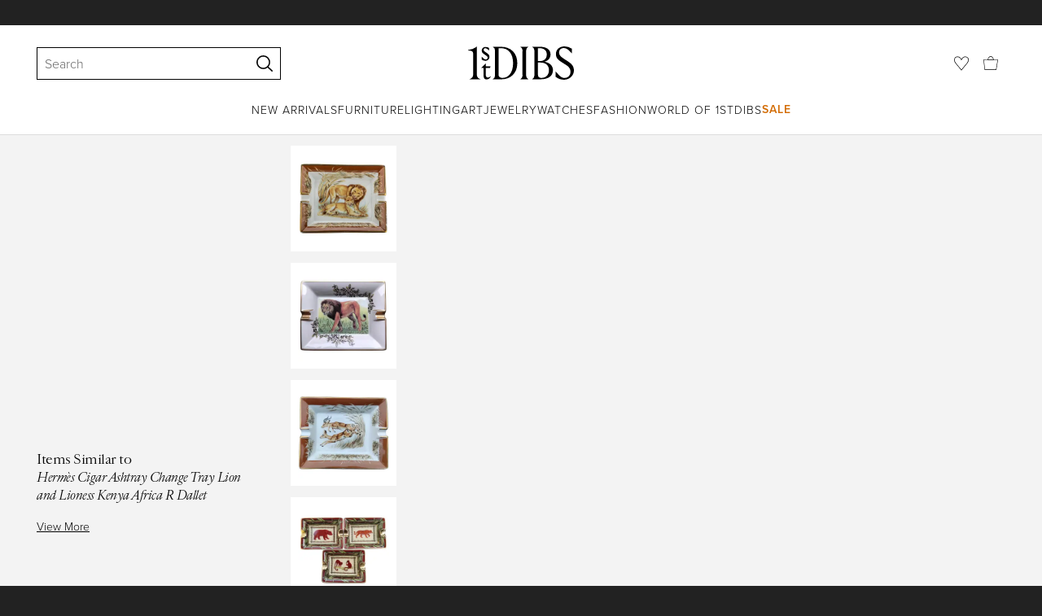

--- FILE ---
content_type: text/html; charset=utf-8
request_url: https://www.1stdibs.com/fashion/ephemera/ashtrays/hermes-cigar-ashtray-change-tray-lion-lioness-kenya-africa-r-dallet/id-v_21725822/
body_size: 39449
content:
<!doctype html>
<html lang="en">
<head>
        <!-- tracking disabled; __dt=true -->
    <meta http-equiv="X-UA-Compatible" content="IE=edge,chrome=1" />
    <meta charSet="utf-8" />
    <script>
        if (!('noModule' in document.createElement('script'))) {
            window.location.replace('/unsupported-browser/');
        }
    </script>
    <link rel="preconnect" href="https://a.1stdibscdn.com"/>
    <link rel="preconnect" href="https://www.google-analytics.com"/>
    <link rel="preconnect" href="https://www.googletagmanager.com"/>
    <link rel="dns-prefetch" href="https://a.1stdibscdn.com"/>
    <link rel="dns-prefetch" href="https://www.google-analytics.com"/>
    <link rel="dns-prefetch" href="https://www.googletagmanager.com"/>
    
    
    <link rel="preload" as="font" href="https://a.1stdibscdn.com/dist/fonts/CardinalClassic/cardinalclshortw-regular.woff"  crossorigin="anonymous" />
    <link rel="preload" as="font" href="https://a.1stdibscdn.com/dist/fonts/CardinalClassic/cardinalclshortw-italic.woff"  crossorigin="anonymous" />
    <link rel="stylesheet" href="https://use.typekit.net/mkk3fxh.css">
    <!-- CSS preload polyfill script -->
<script>
    /*! loadCSS rel=preload polyfill. [c]2017 Filament Group, Inc. MIT License */
    !function(t){"use strict";t.loadCSS||(t.loadCSS=function(){});var e=loadCSS.relpreload={};if(e.support=function(){var e;try{e=t.document.createElement("link").relList.supports("preload")}catch(a){e=!1}return function(){return e}}(),e.bindMediaToggle=function(t){function e(){t.media=a}var a=t.media||"all";t.addEventListener?t.addEventListener("load",e):t.attachEvent&&t.attachEvent("onload",e),setTimeout(function(){t.rel="stylesheet",t.media="only x"}),setTimeout(e,3e3)},e.poly=function(){if(!e.support())for(var a=t.document.getElementsByTagName("link"),n=0;n<a.length;n++){var o=a[n];"preload"!==o.rel||"style"!==o.getAttribute("as")||o.getAttribute("data-loadcss")||(o.setAttribute("data-loadcss",!0),e.bindMediaToggle(o))}},!e.support()){e.poly();var a=t.setInterval(e.poly,500);t.addEventListener?t.addEventListener("load",function(){e.poly(),t.clearInterval(a)}):t.attachEvent&&t.attachEvent("onload",function(){e.poly(),t.clearInterval(a)})}"undefined"!=typeof exports?exports.loadCSS=loadCSS:t.loadCSS=loadCSS}("undefined"!=typeof global?global:this);
</script>
<meta data-react-helmet="true" name="description" content="For Sale on 1stDibs - Gorgeous Authentic Hermès Ashtray Print: lion and lioness in a savannah setting Ashtray &#x27;KENYA&#x27; from 1988, year of Africa Drawing from Robert Dallet Made"/><meta data-react-helmet="true" name="pagetype" content="PDP-a"/><meta data-react-helmet="true" name="fb:admins" content="10504066"/><meta data-react-helmet="true" name="fb:app_id" content="639414126195545"/><meta data-react-helmet="true" name="fb:page_id" content="326856897368027"/><meta data-react-helmet="true" name="og:site_name" content="1stDibs.com"/><meta data-react-helmet="true" name="og:title" content="Hermès Cigar Ashtray Change Tray Lion and Lioness Kenya Africa R Dallet"/><meta data-react-helmet="true" name="og:url" content="https://www.1stdibs.com/fashion/ephemera/ashtrays/hermes-cigar-ashtray-change-tray-lion-lioness-kenya-africa-r-dallet/id-v_21725822/"/><meta data-react-helmet="true" name="og:type" content="website"/><meta data-react-helmet="true" name="og:image" content="https://a.1stdibscdn.com/hermes-cigar-ashtray-change-tray-lion-and-lioness-kenya-africa-r-dallet-for-sale/1121189/v_217258221706758400307/21725822_datamatics.jpg?width=768"/><meta data-react-helmet="true" name="twitter:card" content="summary"/><meta data-react-helmet="true" name="twitter:site" content="@1stdibs"/><meta data-react-helmet="true" name="twitter:url" content="https://www.1stdibs.com/fashion/ephemera/ashtrays/hermes-cigar-ashtray-change-tray-lion-lioness-kenya-africa-r-dallet/id-v_21725822/"/><meta data-react-helmet="true" name="twitter:title" content="Hermès Cigar Ashtray Change Tray Lion and Lioness Kenya Africa R Dallet"/><meta data-react-helmet="true" name="twitter:description" content="For Sale on 1stDibs - Gorgeous Authentic Hermès Ashtray Print: lion and lioness in a savannah setting Ashtray &#x27;KENYA&#x27; from 1988, year of Africa Drawing from Robert Dallet Made"/><meta data-react-helmet="true" name="twitter:image" content="https://a.1stdibscdn.com/hermes-cigar-ashtray-change-tray-lion-and-lioness-kenya-africa-r-dallet-for-sale/1121189/v_217258221706758400307/21725822_datamatics.jpg?width=768"/>
<link data-react-helmet="true" rel="canonical" href="https://www.1stdibs.com/fashion/ephemera/ashtrays/hermes-cigar-ashtray-change-tray-lion-lioness-kenya-africa-r-dallet/id-v_21725822/"/><link data-react-helmet="true" rel="alternate" hrefLang="es" href="https://www.1stdibs.com/es/moda/ef%C3%ADmera/ceniceros/cenicero-para-puros-herm%C3%A8s-bandeja-de-cambio-le%C3%B3n-y-leona-kenia-%C3%A1frica-r-dallet/id-v_21725822/"/><link data-react-helmet="true" rel="alternate" hrefLang="de" href="https://www.1stdibs.com/de/mode/ephemera/aschenbecher/herm%C3%A8s-zigarren-aschenbecher-wechselgeld-tablett-l%C3%B6we-und-l%C3%B6win-kenia-afrika-r-dallet/id-v_21725822/"/><link data-react-helmet="true" rel="alternate" hrefLang="fr" href="https://www.1stdibs.com/fr/mode/%C3%A9ph%C3%A9m%C3%A8res/cendriers/herm%C3%A8s-cendrier-plateau-%C3%A0-monnaie-lion-et-lionne-kenya-afrique-r-dallet/id-v_21725822/"/><link data-react-helmet="true" rel="alternate" hrefLang="it" href="https://www.1stdibs.com/it/moda/ephemera/posacenere/portacenere-per-sigari-herm%C3%A8s-vassoio-per-il-cambio-leone-e-leonessa-kenya-africa-r-dallet/id-v_21725822/"/><link data-react-helmet="true" rel="alternate" hrefLang="en" href="https://www.1stdibs.com/fashion/ephemera/ashtrays/hermes-cigar-ashtray-change-tray-lion-lioness-kenya-africa-r-dallet/id-v_21725822/"/><link data-react-helmet="true" rel="alternate" hrefLang="x-default" href="https://www.1stdibs.com/fashion/ephemera/ashtrays/hermes-cigar-ashtray-change-tray-lion-lioness-kenya-africa-r-dallet/id-v_21725822/"/>
<script data-react-helmet="true" type="application/ld+json">[{"@context":"http://schema.org","@type":"Product","name":"Hermès Cigar Ashtray Change Tray Lion and Lioness Kenya Africa R Dallet","description":"Gorgeous Authentic Hermès Ashtray\n\nPrint: lion and lioness in a savannah setting\n\nAshtray \"KENYA\" from 1988, year of Africa\n\nDrawing from Robert Dallet\n\nMade in France\n\nMade of :\n- porcelain\n- edges and notches covered with fine gold\n- beige suede leather at bottom\n\nColorways: White, Beige, Brown\n\nDifficult to describe and capture in photos, but the white parts of the coats and the muzzles have stunning highlights. It is incredible and magnificent.\n\n\"HERMÈS-PARIS ©\" and \"Made in France\" in golden letters on sides / \"H\" printed on leather at bottom\n\nMeasurements: \n- 19,5 cm long (7,68 inches)\n- 15,9 cm at widest (6,26 inches)\n- 3,8 cm high (1,49 inch)\n\nCondition: Excellent. Porcelain in mint condition: no crack, no loss, no burn. Drawing in mint condition. Leather is clean with no signs of wear. Gold may show very light signs of wear at close inspection. Would perfectly fit for a gift\n\nNo Hermès packaging but will come carefully wrapped\n\nThis beautiful Ashtray is garanteed authentic and will be shipped immediately\n\nThank you for watching my items !","image":[{"@context":"http://schema.org","@type":"ImageObject","author":"Hermès","caption":"Hermès Cigar Ashtray Change Tray Lion and Lioness Kenya Africa R Dallet For Sale","contentUrl":"https://a.1stdibscdn.com/hermes-cigar-ashtray-change-tray-lion-and-lioness-kenya-africa-r-dallet-for-sale/1121189/v_217258221706758400307/21725822_datamatics.jpg?width=768","thumbnailUrl":"https://a.1stdibscdn.com/hermes-cigar-ashtray-change-tray-lion-and-lioness-kenya-africa-r-dallet-for-sale/1121189/v_217258221706758400307/21725822_datamatics.jpg?width=768","uploadDate":"2024-01-30T15:31:21.000-05:00","representativeOfPage":true},{"@context":"http://schema.org","@type":"ImageObject","author":"Hermès","caption":"Gorgeous Authentic Hermès Ashtray\n\nPrint: lion and lioness in a savannah setting\n\nAshtray \"KENYA\" from 1988, year of Africa\n\nDrawing from Robert Dallet\n\nMade in France\n\nMade of :\n- porcelain\n- edges and notches covered with fine gold\n- beige suede","contentUrl":"https://a.1stdibscdn.com/hermes-cigar-ashtray-change-tray-lion-and-lioness-kenya-africa-r-dallet-for-sale-picture-2/v_1822/v_217258221706641613884/20240130_161946_master.jpg?width=768","thumbnailUrl":"https://a.1stdibscdn.com/hermes-cigar-ashtray-change-tray-lion-and-lioness-kenya-africa-r-dallet-for-sale-picture-2/v_1822/v_217258221706641613884/20240130_161946_master.jpg?width=768","uploadDate":"2024-01-30T15:31:21.000-05:00","representativeOfPage":true},{"@context":"http://schema.org","@type":"ImageObject","author":"Hermès","caption":"Brown Hermès Cigar Ashtray Change Tray Lion and Lioness Kenya Africa R Dallet For Sale","contentUrl":"https://a.1stdibscdn.com/hermes-cigar-ashtray-change-tray-lion-and-lioness-kenya-africa-r-dallet-for-sale-picture-3/v_1822/v_217258221706641729340/20240130_161951_master.jpg?width=768","thumbnailUrl":"https://a.1stdibscdn.com/hermes-cigar-ashtray-change-tray-lion-and-lioness-kenya-africa-r-dallet-for-sale-picture-3/v_1822/v_217258221706641729340/20240130_161951_master.jpg?width=768","uploadDate":"2024-01-30T15:31:21.000-05:00","representativeOfPage":true},{"@context":"http://schema.org","@type":"ImageObject","author":"Hermès","caption":"Hermès Cigar Ashtray Change Tray Lion and Lioness Kenya Africa R Dallet In Excellent Condition For Sale In Corcoué Sur Logne, Loire-Atlantique","contentUrl":"https://a.1stdibscdn.com/hermes-cigar-ashtray-change-tray-lion-and-lioness-kenya-africa-r-dallet-for-sale-picture-4/v_1822/v_217258221706641844299/20240130_161630_master.jpg?width=768","thumbnailUrl":"https://a.1stdibscdn.com/hermes-cigar-ashtray-change-tray-lion-and-lioness-kenya-africa-r-dallet-for-sale-picture-4/v_1822/v_217258221706641844299/20240130_161630_master.jpg?width=768","uploadDate":"2024-01-30T15:31:21.000-05:00","representativeOfPage":true},{"@context":"http://schema.org","@type":"ImageObject","author":"Hermès","caption":"Women's or Men's Hermès Cigar Ashtray Change Tray Lion and Lioness Kenya Africa R Dallet For Sale","contentUrl":"https://a.1stdibscdn.com/hermes-cigar-ashtray-change-tray-lion-and-lioness-kenya-africa-r-dallet-for-sale-picture-5/v_1822/v_217258221706642056574/20240130_161800_master.jpg?width=768","thumbnailUrl":"https://a.1stdibscdn.com/hermes-cigar-ashtray-change-tray-lion-and-lioness-kenya-africa-r-dallet-for-sale-picture-5/v_1822/v_217258221706642056574/20240130_161800_master.jpg?width=768","uploadDate":"2024-01-30T15:31:21.000-05:00","representativeOfPage":true},{"@context":"http://schema.org","@type":"ImageObject","author":"Hermès","caption":"Hermès Cigar Ashtray Change Tray Lion and Lioness Kenya Africa R Dallet For Sale 1","contentUrl":"https://a.1stdibscdn.com/hermes-cigar-ashtray-change-tray-lion-and-lioness-kenya-africa-r-dallet-for-sale-picture-6/v_1822/v_21725822/20240130_1706642155837_master.jpg?width=768","thumbnailUrl":"https://a.1stdibscdn.com/hermes-cigar-ashtray-change-tray-lion-and-lioness-kenya-africa-r-dallet-for-sale-picture-6/v_1822/v_21725822/20240130_1706642155837_master.jpg?width=768","uploadDate":"2024-01-30T15:31:21.000-05:00","representativeOfPage":true},{"@context":"http://schema.org","@type":"ImageObject","author":"Hermès","caption":"Hermès Cigar Ashtray Change Tray Lion and Lioness Kenya Africa R Dallet For Sale 2","contentUrl":"https://a.1stdibscdn.com/hermes-cigar-ashtray-change-tray-lion-and-lioness-kenya-africa-r-dallet-for-sale-picture-7/v_1822/v_217258221706642188861/20240130_161853_master.jpg?width=768","thumbnailUrl":"https://a.1stdibscdn.com/hermes-cigar-ashtray-change-tray-lion-and-lioness-kenya-africa-r-dallet-for-sale-picture-7/v_1822/v_217258221706642188861/20240130_161853_master.jpg?width=768","uploadDate":"2024-01-30T15:31:21.000-05:00","representativeOfPage":true},{"@context":"http://schema.org","@type":"ImageObject","author":"Hermès","caption":"Hermès Cigar Ashtray Change Tray Lion and Lioness Kenya Africa R Dallet For Sale 3","contentUrl":"https://a.1stdibscdn.com/hermes-cigar-ashtray-change-tray-lion-and-lioness-kenya-africa-r-dallet-for-sale-picture-8/v_1822/v_217258221706642250462/20240130_161916_master.jpg?width=768","thumbnailUrl":"https://a.1stdibscdn.com/hermes-cigar-ashtray-change-tray-lion-and-lioness-kenya-africa-r-dallet-for-sale-picture-8/v_1822/v_217258221706642250462/20240130_161916_master.jpg?width=768","uploadDate":"2024-01-30T15:31:21.000-05:00","representativeOfPage":true},{"@context":"http://schema.org","@type":"ImageObject","author":"Hermès","caption":"Hermès Cigar Ashtray Change Tray Lion and Lioness Kenya Africa R Dallet For Sale 4","contentUrl":"https://a.1stdibscdn.com/hermes-cigar-ashtray-change-tray-lion-and-lioness-kenya-africa-r-dallet-for-sale-picture-9/v_1822/v_217258221706642284803/20240130_161922_master.jpg?width=768","thumbnailUrl":"https://a.1stdibscdn.com/hermes-cigar-ashtray-change-tray-lion-and-lioness-kenya-africa-r-dallet-for-sale-picture-9/v_1822/v_217258221706642284803/20240130_161922_master.jpg?width=768","uploadDate":"2024-01-30T15:31:21.000-05:00","representativeOfPage":true},{"@context":"http://schema.org","@type":"ImageObject","author":"Hermès","caption":"Hermès Cigar Ashtray Change Tray Lion and Lioness Kenya Africa R Dallet For Sale 5","contentUrl":"https://a.1stdibscdn.com/hermes-cigar-ashtray-change-tray-lion-and-lioness-kenya-africa-r-dallet-for-sale-picture-10/v_1822/v_217258221706642359689/20240130_161931_master.jpg?width=768","thumbnailUrl":"https://a.1stdibscdn.com/hermes-cigar-ashtray-change-tray-lion-and-lioness-kenya-africa-r-dallet-for-sale-picture-10/v_1822/v_217258221706642359689/20240130_161931_master.jpg?width=768","uploadDate":"2024-01-30T15:31:21.000-05:00","representativeOfPage":true},{"@context":"http://schema.org","@type":"ImageObject","author":"Hermès","caption":"Hermès Cigar Ashtray Change Tray Lion and Lioness Kenya Africa R Dallet For Sale 6","contentUrl":"https://a.1stdibscdn.com/hermes-cigar-ashtray-change-tray-lion-and-lioness-kenya-africa-r-dallet-for-sale-picture-11/v_1822/v_217258221706642536189/20240130_161937_master.jpg?width=768","thumbnailUrl":"https://a.1stdibscdn.com/hermes-cigar-ashtray-change-tray-lion-and-lioness-kenya-africa-r-dallet-for-sale-picture-11/v_1822/v_217258221706642536189/20240130_161937_master.jpg?width=768","uploadDate":"2024-01-30T15:31:21.000-05:00","representativeOfPage":true},{"@context":"http://schema.org","@type":"ImageObject","author":"Hermès","caption":"Hermès Cigar Ashtray Change Tray Lion and Lioness Kenya Africa R Dallet For Sale 7","contentUrl":"https://a.1stdibscdn.com/hermes-cigar-ashtray-change-tray-lion-and-lioness-kenya-africa-r-dallet-for-sale-picture-12/v_1822/v_217258221706642577627/20240130_162008_master.jpg?width=768","thumbnailUrl":"https://a.1stdibscdn.com/hermes-cigar-ashtray-change-tray-lion-and-lioness-kenya-africa-r-dallet-for-sale-picture-12/v_1822/v_217258221706642577627/20240130_162008_master.jpg?width=768","uploadDate":"2024-01-30T15:31:21.000-05:00","representativeOfPage":true},{"@context":"http://schema.org","@type":"ImageObject","author":"Hermès","caption":"Hermès Cigar Ashtray Change Tray Lion and Lioness Kenya Africa R Dallet For Sale 8","contentUrl":"https://a.1stdibscdn.com/hermes-cigar-ashtray-change-tray-lion-and-lioness-kenya-africa-r-dallet-for-sale-picture-13/v_1822/v_217258221706642716459/20240130_162013_master.jpg?width=768","thumbnailUrl":"https://a.1stdibscdn.com/hermes-cigar-ashtray-change-tray-lion-and-lioness-kenya-africa-r-dallet-for-sale-picture-13/v_1822/v_217258221706642716459/20240130_162013_master.jpg?width=768","uploadDate":"2024-01-30T15:31:21.000-05:00","representativeOfPage":true},{"@context":"http://schema.org","@type":"ImageObject","author":"Hermès","caption":"Hermès Cigar Ashtray Change Tray Lion and Lioness Kenya Africa R Dallet For Sale 9","contentUrl":"https://a.1stdibscdn.com/hermes-cigar-ashtray-change-tray-lion-and-lioness-kenya-africa-r-dallet-for-sale-picture-14/v_1822/v_217258221706643488260/20240130_162048_master.jpg?width=768","thumbnailUrl":"https://a.1stdibscdn.com/hermes-cigar-ashtray-change-tray-lion-and-lioness-kenya-africa-r-dallet-for-sale-picture-14/v_1822/v_217258221706643488260/20240130_162048_master.jpg?width=768","uploadDate":"2024-01-30T15:31:21.000-05:00","representativeOfPage":true},{"@context":"http://schema.org","@type":"ImageObject","author":"Hermès","caption":"Hermès Cigar Ashtray Change Tray Lion and Lioness Kenya Africa R Dallet For Sale 10","contentUrl":"https://a.1stdibscdn.com/hermes-cigar-ashtray-change-tray-lion-and-lioness-kenya-africa-r-dallet-for-sale-picture-15/v_1822/v_217258221706643549506/20240130_162023_master.jpg?width=768","thumbnailUrl":"https://a.1stdibscdn.com/hermes-cigar-ashtray-change-tray-lion-and-lioness-kenya-africa-r-dallet-for-sale-picture-15/v_1822/v_217258221706643549506/20240130_162023_master.jpg?width=768","uploadDate":"2024-01-30T15:31:21.000-05:00","representativeOfPage":true}],"itemCondition":"http://schema.org/UsedCondition","url":"https://www.1stdibs.com/fashion/ephemera/ashtrays/hermes-cigar-ashtray-change-tray-lion-lioness-kenya-africa-r-dallet/id-v_21725822/","offers":[{"@type":"Offer","availability":"http://schema.org/InStock","price":1045.16,"priceCurrency":"CHF"},{"@type":"Offer","availability":"http://schema.org/InStock","price":1947.89,"priceCurrency":"AUD"},{"@type":"Offer","availability":"http://schema.org/InStock","price":22944.96,"priceCurrency":"MXN"},{"@type":"Offer","availability":"http://schema.org/InStock","price":1100,"priceCurrency":"EUR"},{"@type":"Offer","availability":"http://schema.org/InStock","price":972.78,"priceCurrency":"GBP"},{"@type":"Offer","availability":"http://schema.org/InStock","price":8385.38,"priceCurrency":"DKK"},{"@type":"Offer","availability":"http://schema.org/InStock","price":1301.78,"priceCurrency":"USD"},{"@type":"Offer","availability":"http://schema.org/InStock","price":1812.66,"priceCurrency":"CAD"},{"@type":"Offer","availability":"http://schema.org/InStock","price":12004.84,"priceCurrency":"SEK"},{"@type":"Offer","availability":"http://schema.org/InStock","price":13141.68,"priceCurrency":"NOK"}],"aggregateRating":{"@type":"AggregateRating","ratingValue":5,"reviewCount":130},"productionDate":"1980-1989","category":"Ashtrays","brand":{"@type":"Brand","name":"Hermès"}},{"@context":"http://schema.org","@type":"BreadcrumbList","itemListElement":[{"@type":"ListItem","position":1,"item":{"name":"Home","@id":"/"}},{"@type":"ListItem","position":2,"item":{"name":"Fashion","@id":"/fashion/"}},{"@type":"ListItem","position":3,"item":{"name":"Ephemera","@id":"/fashion/ephemera/"}},{"@type":"ListItem","position":4,"item":{"name":"Ashtrays","@id":"/fashion/ephemera/ashtrays/"}}]}]</script><meta name="viewport" content="width=1024, maximum-scale=3" /><title data-react-helmet="true">Hermès Cigar Ashtray Change Tray Lion and Lioness Kenya Africa R Dallet For Sale at 1stDibs</title>
    
    
    
     
<link rel="icon" href="https://a.1stdibscdn.com/dist/adhoc/logo/monogram-white-48.png" sizes="48x48">
<link rel="icon" href="https://a.1stdibscdn.com/dist/adhoc/logo/monogram-white-128.png" sizes="128x128">
<link rel="icon" href="https://a.1stdibscdn.com/dist/adhoc/logo/monogram-white-192.png" sizes="192x192">
<link rel="icon" href="https://a.1stdibscdn.com/dist/adhoc/logo/monogram-white-228.png" sizes="228x228">
<link rel="shortcut icon" href="https://a.1stdibscdn.com/dist/adhoc/logo/monogram-white-196.png" sizes="196x196">
<link rel="apple-touch-icon" href="https://a.1stdibscdn.com/dist/adhoc/logo/monogram-white-120.png" sizes="120x120">
<link rel="apple-touch-icon" href="https://a.1stdibscdn.com/dist/adhoc/logo/monogram-white-152.png" sizes="152x152">
<link rel="apple-touch-icon" href="https://a.1stdibscdn.com/dist/adhoc/logo/monogram-white-180.png" sizes="180x180">
<link rel="stylesheet" type="text/css" href="https://a.1stdibscdn.com/dist/dibs-buyer-layout/dibs-buyer-layout-buyer-19cb34a0-8d11-4995-9a8c-d713a6e10c93-c8851457f6bce0cb.css">
    
        <link rel="stylesheet" type="text/css" href="https://a.1stdibscdn.com/dist/dibs-buyer-layout/responsiveHeader-buyer-19cb34a0-8d11-4995-9a8c-d713a6e10c93-45b3ddd40c8eae6a.css">
        <link rel="stylesheet" type="text/css" href="https://a.1stdibscdn.com/dist/dibs-buyer-layout/responsiveFooter-buyer-19cb34a0-8d11-4995-9a8c-d713a6e10c93-b41b16e6c9304a59.css">
    
    <link rel="stylesheet" type="text/css" href="https://a.1stdibscdn.com/dist/app-buyer-finding/2771.542.0.0.8c885f00e453eb6c.css"/>
<link rel="stylesheet" type="text/css" href="https://a.1stdibscdn.com/dist/app-buyer-finding/1140.542.0.0.8bdf45b42317530f.css"/>
<link rel="stylesheet" type="text/css" href="https://a.1stdibscdn.com/dist/app-buyer-finding/1088.542.0.0.2a74aa522d982520.css"/>
<link rel="stylesheet" type="text/css" href="https://a.1stdibscdn.com/dist/app-buyer-finding/pdp-responsive-split-query.542.0.0.defc2cbd0fe1c237.css"/>
<link rel="stylesheet" type="text/css" href="https://a.1stdibscdn.com/dist/app-buyer-finding/462.542.0.0.65a19c55865c2248.css"/>
<link rel="stylesheet" type="text/css" href="https://a.1stdibscdn.com/dist/app-buyer-finding/buyer-responsive-PdpRespMarketplaceLayoutSecondary.542.0.0.4840503c23d66cf2.css"/>
</head>


<body class="primary-resp-page-width">
    <!-- Google Tag Manager (noscript) -->
    <noscript><iframe src="https://www.googletagmanager.com/ns.html?id=GTM-55BM57" height="0" width="0" style="display:none;visibility:hidden"></iframe></noscript>

    <!-- End Google Tag Manager (noscript) -->
    <div id="js-header"><header class="_f5133390 dc-zNav dc-relative dc-bgWhite"><a class="_facaeb4e _7b8f9b4f _66b30a0e _7bff02c7 _31763c10 dc-fixed dc-topXsmall dc-leftXsmall" href="#mainContent">Skip to main content</a><div class="_d991177c dc-fixed dc-wFull dc-zNav _629406cd"><div class="_a7912890 dc-flex dc-itemsCenter dc-h0 dc-relative dc-overflowHidden"></div><div class="_35c61a57 dc-zBump"><div class="_3d0d9d5e dc-flex dc-justifyBetween dc-ptXsmall" data-tn="main-nav-top"><div class="dc-flex dc-itemsCenter dc-grow dc-shrink dc-basis0"><div class="_71aa13d0"><form class="_63dc79f5" action="/search/" role="search"><div class="_3f9f75c"><div class="_14a6daa0"><div class="_faac10e9"><div class="_94293c42 _d72933d1 _ea8fca03"><div class="_4aaa0f4e _f09970cf"><div class="_c2a8dd3a _b40846b"><input autoCapitalize="on" autoComplete="off" autoCorrect="off" data-tn="global-header-search-input" id="input-:headerR1ai:" placeholder="Search" spellcheck="false" type="text" aria-label="Search" title="Search" value=""/></div></div><div class="_9f29fe0d _a8b12797 _a7654373"><div tabindex="-1" data-tn="global-header-search-input-clear-wrapper"><button aria-label="Clear search terms" class="_facaeb4e _5b1eb2ff _393349d8 _944895a5 _9a933a2d" data-tn="global-header-search-input-clear" type="button" tabindex="-1"><svg class="dc-dibsIcon" data-tn="close" viewBox="0 0 250 250"><rect x="120.1" y="-43.6" transform="matrix(0.7087 -0.7055 0.7055 0.7087 -51.1131 123.9573)" width="8.8" height="334.9"></rect><rect x="120.2" y="-43.6" transform="matrix(0.7055 0.7087 -0.7087 0.7055 124.4345 -51.8261)" width="8.8" height="334.9"></rect></svg></button></div><div tabindex="-1" data-tn="global-header-search-input-search-button-wrapper"><button aria-label="Search" class="_facaeb4e _a9585300 _f01194bc _5b1eb2ff _1faa2994" data-tn="global-header-search-input-search-button" type="submit"><svg class="dc-dibsIcon" data-tn="magnifying-glass" viewBox="0 0 250 250"><path d="M105.5 211.3C47.5 211.3.3 164.1.3 106.1.4 48.2 47.5 1 105.5 1s105.2 47.2 105.2 105.2-47.2 105.1-105.2 105.1zm0-190.3c-47 0-85.2 38.2-85.2 85.2s38.2 85.2 85.2 85.2 85.2-38.2 85.2-85.2S152.5 21 105.5 21z"></path><path d="M239.9 250c-2.5 0-5-.9-6.9-2.8l-67.7-64.9c-4-3.8-4.1-10.2-.3-14.1 3.8-4 10.2-4.1 14.1-.3l67.7 64.9c4 3.8 4.1 10.2.3 14.1-2 2.1-4.6 3.1-7.2 3.1z"></path></svg></button></div></div></div></div></div></div></form><div class="_dedfee0a"></div></div></div><div class="_33d92c76"><a class="_1862016c _4a2589dd" aria-label="1stDibs" href="/"><svg class="dc-dibsIcon" role="img" data-tn="logo2020" viewBox="0 0 84.99991 26.20541" aria-label="1stDibs"><path d="M70.365 19.709v4.233a11.204 11.204 0 006.679 2.263c4.416 0 7.956-3.358 7.956-7.263 0-3.248-1.716-5.146-4.599-7.007l-3.613-2.336c-2.007-1.314-3.686-2.518-3.686-4.817 0-2.227 1.679-3.54 3.942-3.468 2.7.073 4.78 2.701 6.387 4.27V1.825A10.871 10.871 0 0077.518 0c-3.905-.036-6.97 2.3-6.97 5.986 0 3.175 1.86 4.708 4.744 6.496l3.321 2.044c2.117 1.314 3.686 2.92 3.686 5.548a4.642 4.642 0 01-4.854 4.708c-2.737 0-4.124-1.898-7.08-5.073M58.94 24.745c-1.569 0-2.81-.547-2.81-2.445V12.7h2.08c3.832 0 6.752 2.008 6.752 5.986 0 4.05-2.7 6.058-6.022 6.058M57.372 1.387c3.139 0 5.84 1.533 5.84 4.89 0 3.468-2.19 5.293-5.73 5.293h-1.35V1.387zm4.051 10.657c2.993-.876 4.781-2.883 4.781-5.766 0-3.869-3.248-5.986-8.832-5.986h-5.986a3.383 3.383 0 011.825 3.394V22.41a3.437 3.437 0 01-1.825 3.431h6.935c6.058 0 9.854-2.591 9.854-7.153 0-3.468-2.482-5.803-6.752-6.643M41.898 25.84h6.569a3.438 3.438 0 01-1.825-3.43V3.686A3.383 3.383 0 0148.467.292h-6.57a3.383 3.383 0 011.825 3.394V22.41a3.437 3.437 0 01-1.824 3.431m-14.052-1.095c-1.86 0-3.32-.547-3.32-2.445V1.387h1.787c6.205 0 9.818 4.453 9.818 11.825 0 7.628-3.905 11.533-8.285 11.533M26.313.292h-6.532a3.383 3.383 0 011.824 3.394V22.41a3.437 3.437 0 01-1.824 3.431h7.262c6.716 0 12.482-4.489 12.482-12.628 0-7.883-5.11-12.92-13.212-12.92m-8.065 23.14a4.052 4.052 0 01-2.3 1.058c-1.24 0-1.715-.767-1.715-2.409l-.036-5.073h3.43l.33-1.314h-3.76v-2.372l-3.613 3.503v.183h1.861v6.131c0 1.789.803 2.847 2.3 2.847a4.101 4.101 0 003.576-2.445zM17.226 8.284a3.378 3.378 0 00-1.861-2.883l-1.643-1.095c-.73-.51-1.24-.912-1.24-1.606a1.25 1.25 0 011.386-1.24c.986 0 2.008.839 2.957 1.824v-2.08a5.88 5.88 0 00-2.774-.73 2.855 2.855 0 00-3.139 2.81 3.118 3.118 0 001.716 2.664l1.825 1.241c.912.62 1.24 1.059 1.24 1.716 0 .802-.547 1.35-1.533 1.35-1.094 0-1.97-.84-3.248-2.226v2.336a5.434 5.434 0 002.956.949 3.22 3.22 0 003.358-3.03M1.058 25.84H10c-1.752-.766-2.993-1.533-2.993-4.16V3.795c0-1.606.073-3.03.146-3.613A14.996 14.996 0 010 2.847v.402c3.504 0 4.088.949 4.088 3.029v15.401c0 2.628-1.278 3.395-3.03 4.161"></path></svg></a></div><div class="_2e35ec41 dc-flex dc-justifyEnd dc-itemsCenter dc-grow dc-shrink dc-basis0"><div class="_feff07dc"><a class="_1862016c _5a8bc44f" aria-label="Favorites" data-tn="likes-link" href="/favorites/items/"><svg class="dc-dibsIcon" data-tn="heart-outlined" viewBox="0 0 250 250"><path d="M29.2 129.3C22.7 120.8 1.5 91.6.3 71.9-.9 51.8 4 35.7 15 24.1 30 8.1 51.4 6.3 59.8 6.3c1.3 0 2.2 0 2.8.1 16.2.4 39.5 7.6 58.9 39.4l3.4 5.6 3.6-5.5c16.8-25.7 37.1-39 60.3-39.5 3 0 28.9-.9 48 20.6 7.2 8.1 15.3 21.4 12.5 45.6-1.9 16.9-12.5 34.8-22.5 48.4-11.8 16.1-90.2 110.3-101.9 124L29.2 129.3zM59.8 16c-7.2 0-25.6 1.2-37.8 14.7C12.6 41.2 8.5 54 10 71.3c.7 8.9 5 18.7 13.6 32.7 6.4 10.4 12.6 18.7 13.3 19.6l88 106.4 83.8-101s11.1-13.7 18.1-25.5c6.2-10.5 12-22.5 13-31.3 1.7-15.7-1.6-29.1-10.2-38.6-17.9-19.8-40-17.3-41-17.3-25.6.3-47.2 19.7-64.2 57.5-2.3-6.2-5.9-14.6-11-22.9-13.6-22.4-31.3-34.5-51.3-34.8-.7-.1-1.5-.1-2.3-.1z"></path></svg></a></div><div data-tn="cart-nav-dropdown-trigger" class="dc-itemsCenter dc-flex"><a class="_1862016c _611981ea dc-cursorPointer dc-relative dc-wSmall dc-bottom1px" aria-label="Cart" href="/my/cart/"><svg class="dc-dibsIcon" data-tn="shopping-bag" viewBox="0 0 225 208.5"><path d="M199.29 208.5H18.92L0 51.25h225zm-173.9-8h167.72l23.1-141.25H8.39z"></path><path d="M162 59H62.32l1.3-5.06a120 120 0 0110.95-26.52C84.77 9.5 97.77 0 112.16 0s27.39 9.48 37.6 27.42a120.3 120.3 0 0110.94 26.52zm-89.6-8h79.52c-4.16-12.35-16.82-43-39.76-43S76.57 38.65 72.4 51z"></path></svg></a></div></div></div></div><div class="_9148e37c"><div class="_4c951733"><div class="_6a63319a"><div class="dc-flex dc-justifyEnd dc-hFull" data-tn="main-nav-bottom"><nav class="dc-flex dc-justifyCenter dc-absolute dc-left0 dc-right0 dc-hFull"><ul class="_149e6e48 dc-flex dc-m0 dc-p0 dc-gapMedium"><li class="dc-flex"><a href="/new-arrivals/" data-tn="global-nav-item-link-new-arrivals" class="_b86fb47b">New Arrivals</a></li><li class="dc-flex"><a href="/furniture/" data-tn="global-nav-item-link-furniture" class="_b86fb47b">Furniture</a></li><li class="dc-flex"><a href="/furniture/lighting/" data-tn="global-nav-item-link-lighting" class="_b86fb47b">Lighting</a></li><li class="dc-flex"><a href="/art/" data-tn="global-nav-item-link-art" class="_b86fb47b">Art</a></li><li class="dc-flex"><a href="/jewelry/" data-tn="global-nav-item-link-jewelry" class="_b86fb47b">Jewelry</a></li><li class="dc-flex"><a href="/jewelry/watches/" data-tn="global-nav-item-link-watches" class="_b86fb47b">Watches</a></li><li class="dc-flex"><a href="/fashion/" data-tn="global-nav-item-link-fashion" class="_b86fb47b">Fashion</a></li><li class="dc-flex"><a href="/about/" data-tn="global-nav-item-link-world-of-1stdibs" class="_b86fb47b">World of 1stDibs</a></li><li class="dc-flex"><a href="/sale/saturday-sale/" data-tn="global-nav-item-link-sale" class="_b86fb47b _be41c865">Sale</a></li></ul><div class="dc-sassyFontBodySizeSmall dc-flex dc-textNoir dc-static"><div class="_f6ed163c dc-visible"><div class="_1ed3a104 dc-left0 dc-absolute dc-wFull dc-bgWhite dc-zNav dc-opacity0 dc-overflowHidden"><div style="display:none"><div class="_12b8905c dc-flex dc-my0 dc-mxAuto"></div></div><div style="display:none"><div class="_12b8905c dc-flex dc-my0 dc-mxAuto"><div class="_98ea5b75 dc-mlSmall dc-w20 dc-ptMedium dc-px0 dc-pbLarger"><div class="_4ef0d7c dc-mtMedium"><div class="dc-sassyFontBodyTypeHeavy dc-pbXxsmall">Seating</div><a href="/furniture/seating/sofas/" data-tn="global-nav-item-link-furnitureseatingsofas" class="_a1295835">Sofas</a><a href="/furniture/seating/chairs/" data-tn="global-nav-item-link-furnitureseatingchairs" class="_a1295835">Chairs</a><a href="/furniture/seating/armchairs/" data-tn="global-nav-item-link-furnitureseatingarmchairs" class="_a1295835">Armchairs</a><a href="/furniture/seating/dining-room-chairs/" data-tn="global-nav-item-link-furnitureseatingdining-room-chairs" class="_a1295835">Dining Room Chairs</a><a href="/furniture/seating/" data-tn="global-nav-item-link-furnitureseatingall-seating" class="_a1295835">All Seating</a></div></div><div class="_98ea5b75 dc-mlSmall dc-w20 dc-ptMedium dc-px0 dc-pbLarger"><div class="_4ef0d7c dc-mtMedium"><div class="dc-sassyFontBodyTypeHeavy dc-pbXxsmall">Storage</div><a href="/furniture/storage-case-pieces/cabinets/" data-tn="global-nav-item-link-furniturestoragecabinets" class="_a1295835">Cabinets</a><a href="/furniture/storage-case-pieces/dressers/" data-tn="global-nav-item-link-furniturestoragedressers" class="_a1295835">Dressers</a><a href="/furniture/more-furniture-collectibles/bedroom-furniture/night-stands/" data-tn="global-nav-item-link-furniturestoragenight-stands" class="_a1295835">Night Stands</a><a href="/furniture/storage-case-pieces/wardrobes-armoires/" data-tn="global-nav-item-link-furniturestoragewardrobes" class="_a1295835">Wardrobes</a><a href="/furniture/storage-case-pieces/bookcases/" data-tn="global-nav-item-link-furniturestoragebookcases" class="_a1295835">Bookcases</a><a href="/furniture/storage-case-pieces/credenzas/" data-tn="global-nav-item-link-furniturestoragecredenzas" class="_a1295835">Credenzas</a><a href="/furniture/storage-case-pieces/" data-tn="global-nav-item-link-furniturestorageall-storage" class="_a1295835">All Storage</a></div></div><div class="_98ea5b75 dc-mlSmall dc-w20 dc-ptMedium dc-px0 dc-pbLarger"><div class="_4ef0d7c dc-mtMedium"><div class="dc-sassyFontBodyTypeHeavy dc-pbXxsmall">Tables</div><a href="/furniture/tables/dining-room-tables/" data-tn="global-nav-item-link-furnituretablesdining-tables" class="_a1295835">Dining Tables</a><a href="/furniture/tables/coffee-tables-cocktail-tables/" data-tn="global-nav-item-link-furnituretablescoffee-tables" class="_a1295835">Coffee Tables</a><a href="/furniture/tables/side-tables/" data-tn="global-nav-item-link-furnituretablesside-tables" class="_a1295835">Side Tables</a><a href="/furniture/tables/desks-writing-tables/" data-tn="global-nav-item-link-furnituretablesdesks" class="_a1295835">Desks</a><a href="/furniture/tables/" data-tn="global-nav-item-link-furnituretablesall-tables" class="_a1295835">All Tables</a></div></div><div class="_98ea5b75 dc-mlSmall dc-w20 dc-ptMedium dc-px0 dc-pbLarger"><div class="_4ef0d7c dc-mtMedium"><div class="dc-sassyFontBodyTypeHeavy dc-pbXxsmall">Decorative Objects</div><a href="/furniture/decorative-objects/sculptures/" data-tn="global-nav-item-link-furnituredecorative-objectssculptures" class="_a1295835">Sculptures</a><a href="/furniture/decorative-objects/vases-vessels/" data-tn="global-nav-item-link-furnituredecorative-objectsvases-and-vessels" class="_a1295835">Vases &amp; Vessels</a><a href="/furniture/decorative-objects/bowls-baskets/" data-tn="global-nav-item-link-furnituredecorative-objectsbowls-and-baskets" class="_a1295835">Bowls &amp; Baskets</a><a href="/furniture/decorative-objects/boxes/" data-tn="global-nav-item-link-furnituredecorative-objectsboxes" class="_a1295835">Boxes</a><a href="/buy/art-and-design-books/" data-tn="global-nav-item-link-furnituredecorative-objectsart-and-design-books" class="_a1295835">Art &amp; Design Books</a><a href="/furniture/decorative-objects/" data-tn="global-nav-item-link-furnituredecorative-objectsall-decorative-objects" class="_a1295835">All Decorative Objects</a></div></div><div class="_98ea5b75 dc-mlSmall dc-w20 dc-ptMedium dc-px0 dc-pbLarger"><div class="_4ef0d7c dc-mtMedium"><div class="dc-sassyFontBodyTypeHeavy dc-pbXxsmall">Home Accents</div><a href="/furniture/mirrors/" data-tn="global-nav-item-link-furniturehome-accentsmirrors" class="_a1295835">Mirrors</a><a href="/furniture/rugs-carpets/" data-tn="global-nav-item-link-furniturehome-accentsrugs-and-carpets" class="_a1295835">Rugs &amp; Carpets</a><a href="/furniture/wall-decorations/" data-tn="global-nav-item-link-furniturehome-accentswall-decor" class="_a1295835">Wall Decor</a><a href="/furniture/decorative-objects/clocks/" data-tn="global-nav-item-link-furniturehome-accentsclocks" class="_a1295835">Clocks</a><a href="/furniture/more-furniture-collectibles/textiles/pillows-throws/" data-tn="global-nav-item-link-furniturehome-accentspillows-and-throws" class="_a1295835">Pillows and Throws</a><a href="/furniture/more-furniture-collectibles/home-accents/" data-tn="global-nav-item-link-furniturehome-accentsall-home-accents" class="_a1295835">All Home Accents</a></div></div></div></div><div style="display:none"><div class="_12b8905c dc-flex dc-my0 dc-mxAuto"><div class="_98ea5b75 dc-mlSmall dc-w20 dc-ptMedium dc-px0 dc-pbLarger"><div class="_4ef0d7c dc-mtMedium"><div class="dc-sassyFontBodyTypeHeavy dc-pbXxsmall">Shop by Category</div><a href="/furniture/lighting/sconces-wall-lights/" data-tn="global-nav-item-link-lightingshop-by-categorywall-lights-and-sconces" class="_a1295835">Wall Lights &amp; Sconces</a><a href="/furniture/lighting/table-lamps/" data-tn="global-nav-item-link-lightingshop-by-categorytable-lamps" class="_a1295835">Table Lamps</a><a href="/furniture/lighting/floor-lamps/" data-tn="global-nav-item-link-lightingshop-by-categoryfloor-lamps" class="_a1295835">Floor Lamps</a><a href="/furniture/lighting/chandeliers-pendant-lights/" data-tn="global-nav-item-link-lightingshop-by-categorychandeliers-and-pendants" class="_a1295835">Chandeliers &amp; Pendants</a><a href="/furniture/lighting/" data-tn="global-nav-item-link-lightingshop-by-categoryall-lighting" class="_a1295835">All Lighting</a></div></div><div class="_98ea5b75 dc-mlSmall dc-w20 dc-ptMedium dc-px0 dc-pbLarger"><div class="_4ef0d7c dc-mtMedium"><div class="dc-sassyFontBodyTypeHeavy dc-pbXxsmall">Shop by Style</div><a href="/furniture/lighting/style/mid-century-modern/" data-tn="global-nav-item-link-lightingshop-by-stylemid-century-modern" class="_a1295835">Mid-Century Modern</a><a href="/furniture/lighting/style/art-deco/" data-tn="global-nav-item-link-lightingshop-by-styleart-deco" class="_a1295835">Art Deco</a><a href="/furniture/lighting/style/scandinavian-modern/" data-tn="global-nav-item-link-lightingshop-by-stylescandinavian-modern" class="_a1295835">Scandinavian Modern </a><a href="/shop/styles/" data-tn="global-nav-item-link-lightingshop-by-styleall-styles" class="_a1295835">All Styles</a></div></div><div class="_4c308e93 _98ea5b75 dc-mlSmall dc-w20 dc-ptMedium dc-px0 dc-pbLarger"><a href="/new-arrivals/furniture/lighting/" class="_5b3b14f3"><div class="dc-flex dc-justifyEnd dc-relative dc-hFull dc-wFull"><div class="_7c7d777c dc-h200px dc-mlAuto dc-overflowHidden dc-relative dc-roundedXxsmall"></div><div class="_a14ad9bb dc-textNoir dc-bgWhite dc-flex dc-itemsCenter dc-flexWrap dc-absolute dc-mtSmaller dc-rightNone"><div class="dc-sassyFontBodySizeSmallTypeHeavy dc-wFull">New Arrivals</div><div class="dc-cursorPointer _65868c35">Shop Now</div></div></div></a></div></div></div><div style="display:none"><div class="_12b8905c dc-flex dc-my0 dc-mxAuto"><div class="_98ea5b75 dc-mlSmall dc-w20 dc-ptMedium dc-px0 dc-pbLarger"><div class="_4ef0d7c dc-mtMedium"><div class="dc-sassyFontBodyTypeHeavy dc-pbXxsmall">Shop by Category</div><a href="/art/sculptures/" data-tn="global-nav-item-link-artshop-by-categorysculptures" class="_a1295835">Sculptures</a><a href="/art/paintings/" data-tn="global-nav-item-link-artshop-by-categorypaintings" class="_a1295835">Paintings</a><a href="/art/drawings-watercolor-paintings/" data-tn="global-nav-item-link-artshop-by-categorydrawings-and-watercolor-paintings" class="_a1295835">Drawings &amp; Watercolor Paintings</a><a href="/art/prints-works-on-paper/" data-tn="global-nav-item-link-artshop-by-categoryprints" class="_a1295835">Prints</a><a href="/art/photography/" data-tn="global-nav-item-link-artshop-by-categoryphotography" class="_a1295835">Photography</a><a href="/art/" data-tn="global-nav-item-link-artshop-by-categoryall-art" class="_a1295835">All Art</a></div></div><div class="_98ea5b75 dc-mlSmall dc-w20 dc-ptMedium dc-px0 dc-pbLarger"><div class="_4ef0d7c dc-mtMedium"><div class="dc-sassyFontBodyTypeHeavy dc-pbXxsmall">Shop by Style</div><a href="/art/style/contemporary/" data-tn="global-nav-item-link-artshop-by-stylecontemporary-art" class="_a1295835">Contemporary Art</a><a href="/art/style/pop-art/" data-tn="global-nav-item-link-artshop-by-stylepop-art" class="_a1295835">Pop Art</a><a href="/art/style/impressionist/" data-tn="global-nav-item-link-artshop-by-styleimpressionist-art" class="_a1295835">Impressionist Art</a><a href="/art/style/old-masters/" data-tn="global-nav-item-link-artshop-by-styleold-master-art" class="_a1295835">Old Master Art</a><a href="/shop/styles/" data-tn="global-nav-item-link-artshop-by-styleall-styles" class="_a1295835">All Styles</a></div></div><div class="_4c308e93 _98ea5b75 dc-mlSmall dc-w20 dc-ptMedium dc-px0 dc-pbLarger"><a href="/new-arrivals/art/" class="_5b3b14f3"><div class="dc-flex dc-justifyEnd dc-relative dc-hFull dc-wFull"><div class="_7c7d777c dc-h200px dc-mlAuto dc-overflowHidden dc-relative dc-roundedXxsmall"></div><div class="_a14ad9bb dc-textNoir dc-bgWhite dc-flex dc-itemsCenter dc-flexWrap dc-absolute dc-mtSmaller dc-rightNone"><div class="dc-sassyFontBodySizeSmallTypeHeavy dc-wFull">New Arrivals</div><div class="dc-cursorPointer _65868c35">Shop Now</div></div></div></a></div></div></div><div style="display:none"><div class="_12b8905c dc-flex dc-my0 dc-mxAuto"><div class="_98ea5b75 dc-mlSmall dc-w20 dc-ptMedium dc-px0 dc-pbLarger"><div class="_4ef0d7c dc-mtMedium"><div class="dc-sassyFontBodyTypeHeavy dc-pbXxsmall">Shop by Category</div><a href="/jewelry/rings/engagement-rings/" data-tn="global-nav-item-link-jewelryshop-by-categoryengagement-rings" class="_a1295835">Engagement Rings</a><a href="/jewelry/loose-gemstones/" data-tn="global-nav-item-link-jewelryshop-by-categoryloose-stones" class="_a1295835">Loose Stones</a><a href="/jewelry/rings/" data-tn="global-nav-item-link-jewelryshop-by-categoryrings" class="_a1295835">Rings</a><a href="/jewelry/earrings/" data-tn="global-nav-item-link-jewelryshop-by-categoryearrings" class="_a1295835">Earrings</a><a href="/jewelry/bracelets/" data-tn="global-nav-item-link-jewelryshop-by-categorybracelets" class="_a1295835">Bracelets</a><a href="/jewelry/necklaces/" data-tn="global-nav-item-link-jewelryshop-by-categorynecklaces" class="_a1295835">Necklaces</a><a href="/jewelry/brooches/" data-tn="global-nav-item-link-jewelryshop-by-categorybrooches" class="_a1295835">Brooches</a><a href="/jewelry/" data-tn="global-nav-item-link-jewelryshop-by-categoryall-jewelry" class="_a1295835">All Jewelry</a></div></div><div class="_98ea5b75 dc-mlSmall dc-w20 dc-ptMedium dc-px0 dc-pbLarger"><div class="_4ef0d7c dc-mtMedium"><div class="dc-sassyFontBodyTypeHeavy dc-pbXxsmall">Shop by Creator</div><a href="/creators/cartier/jewelry/" data-tn="global-nav-item-link-jewelryshop-by-creatorcartier" class="_a1295835">Cartier</a><a href="/creators/tiffany-and-co/jewelry/" data-tn="global-nav-item-link-jewelryshop-by-creatortiffany-and-co" class="_a1295835">Tiffany &amp; Co.</a><a href="/creators/jewelry/" data-tn="global-nav-item-link-jewelryshop-by-creatorall-creators" class="_a1295835">All Creators</a></div></div><div class="_98ea5b75 dc-mlSmall dc-w20 dc-ptMedium dc-px0 dc-pbLarger"><div class="_4ef0d7c dc-mtMedium"><div class="dc-sassyFontBodyTypeHeavy dc-pbXxsmall">More Ways to Shop</div><a href="/new-arrivals/jewelry/" data-tn="global-nav-item-link-jewelrymore-ways-to-shopnew-arrivals" class="_a1295835">New Arrivals</a><a href="/jewelry/gender/mens/" data-tn="global-nav-item-link-jewelrymore-ways-to-shopmens-jewelry" class="_a1295835">Men&#x27;s Jewelry</a><a href="/jewelry/gender/womens/" data-tn="global-nav-item-link-jewelrymore-ways-to-shopwomens-jewelry" class="_a1295835">Women&#x27;s Jewelry</a></div></div></div></div><div style="display:none"><div class="_12b8905c dc-flex dc-my0 dc-mxAuto"><div class="_98ea5b75 dc-mlSmall dc-w20 dc-ptMedium dc-px0 dc-pbLarger"><div class="_4ef0d7c dc-mtMedium"><div class="dc-sassyFontBodyTypeHeavy dc-pbXxsmall">Shop by Category</div><a href="/jewelry/watches/wrist-watches/" data-tn="global-nav-item-link-watchesshop-by-categorywrist-watches" class="_a1295835">Wrist Watches</a><a href="/jewelry/watches/pocket-watches/" data-tn="global-nav-item-link-watchesshop-by-categorypocket-watches" class="_a1295835">Pocket Watches</a><a href="/jewelry/watches/" data-tn="global-nav-item-link-watchesshop-by-categoryall-watches" class="_a1295835">All Watches</a></div></div><div class="_98ea5b75 dc-mlSmall dc-w20 dc-ptMedium dc-px0 dc-pbLarger"><div class="_4ef0d7c dc-mtMedium"><div class="dc-sassyFontBodyTypeHeavy dc-pbXxsmall">Shop by Creator</div><a href="/creators/rolex/jewelry/watches/" data-tn="global-nav-item-link-watchesshop-by-creatorrolex" class="_a1295835">Rolex</a><a href="/creators/cartier/jewelry/watches/" data-tn="global-nav-item-link-watchesshop-by-creatorcartier" class="_a1295835">Cartier</a><a href="/creators/omega/jewelry/watches/" data-tn="global-nav-item-link-watchesshop-by-creatoromega" class="_a1295835">Omega</a><a href="/creators/patek-philippe/jewelry/watches/" data-tn="global-nav-item-link-watchesshop-by-creatorpatek-philippe" class="_a1295835">Patek Philippe</a><a href="/jewelry/watches/" data-tn="global-nav-item-link-watchesshop-by-creatorall-creators" class="_a1295835">All Creators</a></div></div><div class="_98ea5b75 dc-mlSmall dc-w20 dc-ptMedium dc-px0 dc-pbLarger"><div class="_4ef0d7c dc-mtMedium"><div class="dc-sassyFontBodyTypeHeavy dc-pbXxsmall">Shop Iconic Designs</div><a href="/designs/patek-philippe-nautilus/" data-tn="global-nav-item-link-watchesshop-iconic-designspatek-philippe-nautilus" class="_a1295835">Patek Philippe Nautilus</a><a href="/designs/cartier-panthere-watch/" data-tn="global-nav-item-link-watchesshop-iconic-designscartier-panthere-watch" class="_a1295835">Cartier Panthère Watch</a><a tabindex="0" data-tn="global-nav-item-link-watchesshop-iconic-designsall-iconic-designs" class="_a1295835">All Iconic Designs</a></div></div><div class="_98ea5b75 dc-mlSmall dc-w20 dc-ptMedium dc-px0 dc-pbLarger"><div class="_4ef0d7c dc-mtMedium"><div class="dc-sassyFontBodyTypeHeavy dc-pbXxsmall">More Ways to Shop</div><a href="/new-arrivals/jewelry/watches/" data-tn="global-nav-item-link-watchesmore-ways-to-shopnew-arrivals" class="_a1295835">New Arrivals</a><a href="/jewelry/watches/gender/mens/" data-tn="global-nav-item-link-watchesmore-ways-to-shopmens-watches" class="_a1295835">Men&#x27;s Watches</a><a href="/jewelry/watches/gender/womens/" data-tn="global-nav-item-link-watchesmore-ways-to-shopwomens-watches" class="_a1295835">Women&#x27;s Watches</a></div></div></div></div><div style="display:none"><div class="_12b8905c dc-flex dc-my0 dc-mxAuto"><div class="_98ea5b75 dc-mlSmall dc-w20 dc-ptMedium dc-px0 dc-pbLarger"><div class="_4ef0d7c dc-mtMedium"><div class="dc-sassyFontBodyTypeHeavy dc-pbXxsmall">Shop by Category</div><a href="/fashion/clothing/" data-tn="global-nav-item-link-fashionshop-by-categoryclothing" class="_a1295835">Clothing</a><a href="/fashion/handbags-purses-bags/" data-tn="global-nav-item-link-fashionshop-by-categoryhandbags" class="_a1295835">Handbags</a><a href="/fashion/clothing/shoes/" data-tn="global-nav-item-link-fashionshop-by-categoryshoes" class="_a1295835">Shoes</a><a href="/fashion/accessories/" data-tn="global-nav-item-link-fashionshop-by-categoryaccessories" class="_a1295835">Accessories</a><a href="/fashion/" data-tn="global-nav-item-link-fashionshop-by-categoryall-fashion" class="_a1295835">All Fashion</a></div></div><div class="_98ea5b75 dc-mlSmall dc-w20 dc-ptMedium dc-px0 dc-pbLarger"><div class="_4ef0d7c dc-mtMedium"><div class="dc-sassyFontBodyTypeHeavy dc-pbXxsmall">Shop by Designer</div><a href="/creators/hermes/fashion/" data-tn="global-nav-item-link-fashionshop-by-designerhermes" class="_a1295835">Hermès</a><a href="/creators/chanel/fashion/" data-tn="global-nav-item-link-fashionshop-by-designerchanel" class="_a1295835">Chanel</a><a href="/creators/prada/fashion/" data-tn="global-nav-item-link-fashionshop-by-designerprada" class="_a1295835">Prada</a><a href="/creators/gucci/fashion/" data-tn="global-nav-item-link-fashionshop-by-designergucci" class="_a1295835">Gucci</a><a href="/creators/yves-saint-laurent/fashion/" data-tn="global-nav-item-link-fashionshop-by-designeryves-saint-laurent" class="_a1295835">Yves Saint Laurent</a><a href="/creators/louis-vuitton/fashion/" data-tn="global-nav-item-link-fashionshop-by-designerlouis-vuitton" class="_a1295835">Louis Vuitton</a><a href="/creators/fashion/" data-tn="global-nav-item-link-fashionshop-by-designerall-designers" class="_a1295835">All Designers</a></div></div><div class="_98ea5b75 dc-mlSmall dc-w20 dc-ptMedium dc-px0 dc-pbLarger"><div class="_4ef0d7c dc-mtMedium"><div class="dc-sassyFontBodyTypeHeavy dc-pbXxsmall">Shop Iconic Designs</div><a href="/designs/hermes-birkin-bag/" data-tn="global-nav-item-link-fashionshop-iconic-designshermes-birkin-bag" class="_a1295835">Hermès Birkin Bag</a><a href="/designs/hermes-kelly-bag/" data-tn="global-nav-item-link-fashionshop-iconic-designshermes-kelly-bag" class="_a1295835">Hermès Kelly Bag</a><a tabindex="0" data-tn="global-nav-item-link-fashionshop-iconic-designsall-iconic-designs" class="_a1295835">All Iconic Designs</a></div></div><div class="_4c308e93 _98ea5b75 dc-mlSmall dc-w20 dc-ptMedium dc-px0 dc-pbLarger"><a href="/new-arrivals/fashion/" class="_5b3b14f3"><div class="dc-flex dc-justifyEnd dc-relative dc-hFull dc-wFull"><div class="_7c7d777c dc-h200px dc-mlAuto dc-overflowHidden dc-relative dc-roundedXxsmall"></div><div class="_a14ad9bb dc-textNoir dc-bgWhite dc-flex dc-itemsCenter dc-flexWrap dc-absolute dc-mtSmaller dc-rightNone"><div class="dc-sassyFontBodySizeSmallTypeHeavy dc-wFull">New Arrivals</div><div class="dc-cursorPointer _65868c35">Shop Now</div></div></div></a></div></div></div><div style="display:none"><div class="_12b8905c dc-flex dc-my0 dc-mxAuto"><div class="_98ea5b75 dc-mlSmall dc-w20 dc-ptMedium dc-px0 dc-pbLarger"><div class="_4ef0d7c dc-mtMedium"><div class="dc-sassyFontBodyTypeHeavy dc-pbXxsmall">Sellers</div><a href="/seller-directory/" data-tn="global-nav-item-link-world-of-1stdibssellersseller-directory" class="_a1295835">Seller Directory</a><a href="/about/vetted-sellers/" data-tn="global-nav-item-link-world-of-1stdibssellersour-vetting-process" class="_a1295835">Our Vetting Process</a><a href="/recognized-dealers/" data-tn="global-nav-item-link-world-of-1stdibssellersrecognized-dealers" class="_a1295835">Recognized Dealers</a></div></div><div class="_98ea5b75 dc-mlSmall dc-w20 dc-ptMedium dc-px0 dc-pbLarger"><div class="_4ef0d7c dc-mtMedium"><div class="dc-sassyFontBodyTypeHeavy dc-pbXxsmall">Interior Designers</div><a href="/1stdibs-50/" data-tn="global-nav-item-link-world-of-1stdibsinterior-designersthe-1stdibs-50" class="_a1295835">The 1stDibs 50</a><a href="/design-firms/" data-tn="global-nav-item-link-world-of-1stdibsinterior-designersdesign-firm-directory" class="_a1295835">Design Firm Directory</a></div></div><div class="_98ea5b75 dc-mlSmall dc-w20 dc-ptMedium dc-px0 dc-pbLarger"><div class="_4ef0d7c dc-mtMedium"><div class="dc-sassyFontBodyTypeHeavy dc-pbXxsmall">Design Inspiration </div><a tabindex="0" data-tn="global-nav-item-link-world-of-1stdibsdesign-inspiration-living-room" class="_a1295835">Living Room</a><a tabindex="0" data-tn="global-nav-item-link-world-of-1stdibsdesign-inspiration-dining-room" class="_a1295835">Dining Room</a><a tabindex="0" data-tn="global-nav-item-link-world-of-1stdibsdesign-inspiration-kitchen" class="_a1295835">Kitchen</a><a tabindex="0" data-tn="global-nav-item-link-world-of-1stdibsdesign-inspiration-bedroom" class="_a1295835">Bedroom</a><a href="/photos/" data-tn="global-nav-item-link-world-of-1stdibsdesign-inspiration-view-all-rooms" class="_a1295835">View All Rooms</a></div></div><div class="_98ea5b75 dc-mlSmall dc-w20 dc-ptMedium dc-px0 dc-pbLarger"><div class="_4ef0d7c dc-mtMedium"><div class="dc-sassyFontBodyTypeHeavy dc-pbXxsmall">Editorial</div><a href="/introspective-magazine/" data-tn="global-nav-item-link-world-of-1stdibseditorialintrospective-magazine" class="_a1295835">Introspective Magazine</a><a href="/info/25th-anniversary/" data-tn="global-nav-item-link-world-of-1stdibseditorialcelebrate-25-years-of-1stdibs" class="_a1295835">Celebrate 25 Years of 1stDibs</a><a href="/info/2024-luxury-e-commerce-report/" data-tn="global-nav-item-link-world-of-1stdibseditorial2024-luxury-e-commerce-report" class="_a1295835">2024 Luxury E-Commerce Report</a></div></div><div class="_98ea5b75 dc-mlSmall dc-w20 dc-ptMedium dc-px0 dc-pbLarger"><div class="_4ef0d7c dc-mtMedium"><div class="dc-sassyFontBodyTypeHeavy dc-pbXxsmall">Curated Collections</div><a href="/collections/holiday-gift-collection/" data-tn="global-nav-item-link-world-of-1stdibscurated-collectionsholiday-gift-guide" class="_a1295835">Holiday Gift Guide</a><a href="/collections/editors-picks/" data-tn="global-nav-item-link-world-of-1stdibscurated-collectionseditors-picks" class="_a1295835">Editors&#x27; Picks</a><a href="/collections/excellent-values/" data-tn="global-nav-item-link-world-of-1stdibscurated-collectionsexcellent-values" class="_a1295835">Excellent Values</a><a href="/collections/most-saved-items/" data-tn="global-nav-item-link-world-of-1stdibscurated-collectionsmost-saved" class="_a1295835">Most-Saved</a><a href="/collections/best-sellers/" data-tn="global-nav-item-link-world-of-1stdibscurated-collectionsbest-selling-designs" class="_a1295835">Best Selling Designs</a><a href="/collections/fall-catalogue/" data-tn="global-nav-item-link-world-of-1stdibscurated-collectionsfall-catalogue" class="_a1295835">Fall Catalogue</a></div></div></div></div><div style="display:none"><div class="_12b8905c dc-flex dc-my0 dc-mxAuto"></div></div></div></div></div></nav></div></div></div><div id="nav-bottom-marker"></div></div></div><div class="_74764965 dc-relative"></div></header></div>
    
    <div id="page" class="page containerFluid boxSizingWrapper">
        <main id="mainContent" class="main-content-resp">
            <div id="js-root"><div class="_113f88c0"><div><div class="_8a88d7b6" style="background-color:#f3f3f3"><div class="dc-maxW1440px dc-my0 dc-mxAuto _e75b8c4a" data-tn="pdp-similar-landing-grid"><div tabindex="-1" class="_dacb43a6 _12ebe40b _420fb443"><div class="_94dde1bc _7a757cf1" data-tn="pdp-similar-items"><div class="_70101c91">Items Similar to <i>Hermès Cigar Ashtray Change Tray Lion and Lioness Kenya Africa R Dallet</i> <button class="_1862016c _b380abad" data-tn="view-more-similar-items" type="button">View More</button></div><div class="_84f516b rowFlex _211690ae"><div class="colLg2 colMd4 colXs6 _1a571d78"><div class="_135d82c3 _e40893b4"><a id=":Rbqa5:" class="_1862016c _3af1f966 _93ffa02b" href="/fashion/ephemera/ashtrays/hermes-lions-brown-porcelain-ashtray/id-v_26613102/"><div class="_ea256843">Hermès Lions Brown Porcelain Ashtray</div></a><div class="_d9338c85"><img class="_81fc69b6" aria-labelledby=":Rbqa5:" src="https://a.1stdibscdn.com/hermes-lions-brown-porcelain-ashtray-for-sale/1121189/v_266131021750340360533/26613102_datamatics.jpg" alt="Hermès Lions Brown Porcelain Ashtray" srcSet="https://a.1stdibscdn.com/hermes-lions-brown-porcelain-ashtray-for-sale/1121189/v_266131021750340360533/26613102_datamatics.jpg?disable=upscale&amp;auto=webp&amp;quality=60&amp;width=200 200w, https://a.1stdibscdn.com/hermes-lions-brown-porcelain-ashtray-for-sale/1121189/v_266131021750340360533/26613102_datamatics.jpg?disable=upscale&amp;auto=webp&amp;quality=60&amp;width=320 320w, https://a.1stdibscdn.com/hermes-lions-brown-porcelain-ashtray-for-sale/1121189/v_266131021750340360533/26613102_datamatics.jpg?disable=upscale&amp;auto=webp&amp;quality=60&amp;width=400 400w, https://a.1stdibscdn.com/hermes-lions-brown-porcelain-ashtray-for-sale/1121189/v_266131021750340360533/26613102_datamatics.jpg?disable=upscale&amp;auto=webp&amp;quality=60&amp;width=640 640w, https://a.1stdibscdn.com/hermes-lions-brown-porcelain-ashtray-for-sale/1121189/v_266131021750340360533/26613102_datamatics.jpg?disable=upscale&amp;auto=webp&amp;quality=60&amp;width=800 800w, https://a.1stdibscdn.com/hermes-lions-brown-porcelain-ashtray-for-sale/1121189/v_266131021750340360533/26613102_datamatics.jpg?disable=upscale&amp;auto=webp&amp;quality=60&amp;width=960 960w" sizes="(max-width:768px) 33vw, 16vw"/></div></div></div><div class="colLg2 colMd4 colXs6 _1a571d78"><div class="_135d82c3 _e40893b4"><a id=":Rjqa5:" class="_1862016c _3af1f966 _93ffa02b" href="/fashion/ephemera/ashtrays/hermes-lion-ashtray-change-tray-porcelain-gold/id-v_27678002/"><div class="_ea256843">Hermès Lion Ashtray Change Tray Porcelain Gold</div></a><div class="_d9338c85"><img class="_81fc69b6" aria-labelledby=":Rjqa5:" src="https://a.1stdibscdn.com/hermes-lion-ashtray-change-tray-porcelain-gold-for-sale/v_1822/v_276780021761217478348/v_27672952_1761153657262_bg_processed.jpg" alt="Hermès Lion Ashtray Change Tray Porcelain Gold" srcSet="https://a.1stdibscdn.com/hermes-lion-ashtray-change-tray-porcelain-gold-for-sale/v_1822/v_276780021761217478348/v_27672952_1761153657262_bg_processed.jpg?disable=upscale&amp;auto=webp&amp;quality=60&amp;width=200 200w, https://a.1stdibscdn.com/hermes-lion-ashtray-change-tray-porcelain-gold-for-sale/v_1822/v_276780021761217478348/v_27672952_1761153657262_bg_processed.jpg?disable=upscale&amp;auto=webp&amp;quality=60&amp;width=320 320w, https://a.1stdibscdn.com/hermes-lion-ashtray-change-tray-porcelain-gold-for-sale/v_1822/v_276780021761217478348/v_27672952_1761153657262_bg_processed.jpg?disable=upscale&amp;auto=webp&amp;quality=60&amp;width=400 400w, https://a.1stdibscdn.com/hermes-lion-ashtray-change-tray-porcelain-gold-for-sale/v_1822/v_276780021761217478348/v_27672952_1761153657262_bg_processed.jpg?disable=upscale&amp;auto=webp&amp;quality=60&amp;width=640 640w, https://a.1stdibscdn.com/hermes-lion-ashtray-change-tray-porcelain-gold-for-sale/v_1822/v_276780021761217478348/v_27672952_1761153657262_bg_processed.jpg?disable=upscale&amp;auto=webp&amp;quality=60&amp;width=800 800w, https://a.1stdibscdn.com/hermes-lion-ashtray-change-tray-porcelain-gold-for-sale/v_1822/v_276780021761217478348/v_27672952_1761153657262_bg_processed.jpg?disable=upscale&amp;auto=webp&amp;quality=60&amp;width=960 960w" sizes="(max-width:768px) 33vw, 16vw"/></div></div></div><div class="colLg2 colMd4 colXs6 _1a571d78"><div class="_135d82c3 _e40893b4"><a id=":Rrqa5:" class="_1862016c _3af1f966 _93ffa02b" href="/fashion/ephemera/ashtrays/hermes-gazelles-cigar-ashtray-change-tray-africa-kenya-porcelain-gold/id-v_23344842/"><div class="_ea256843">Hermès Gazelles Cigar Ashtray Change Tray Africa Kenya Porcelain Gold</div></a><div class="_d9338c85"><img class="_81fc69b6" aria-labelledby=":Rrqa5:" src="https://a.1stdibscdn.com/hermes-gazelles-cigar-ashtray-change-tray-africa-kenya-porcelain-gold-for-sale/1121189/v_233448421720078320219/23344842_datamatics.jpg" alt="Hermès Gazelles Cigar Ashtray Change Tray Africa Kenya Porcelain Gold" srcSet="https://a.1stdibscdn.com/hermes-gazelles-cigar-ashtray-change-tray-africa-kenya-porcelain-gold-for-sale/1121189/v_233448421720078320219/23344842_datamatics.jpg?disable=upscale&amp;auto=webp&amp;quality=60&amp;width=200 200w, https://a.1stdibscdn.com/hermes-gazelles-cigar-ashtray-change-tray-africa-kenya-porcelain-gold-for-sale/1121189/v_233448421720078320219/23344842_datamatics.jpg?disable=upscale&amp;auto=webp&amp;quality=60&amp;width=320 320w, https://a.1stdibscdn.com/hermes-gazelles-cigar-ashtray-change-tray-africa-kenya-porcelain-gold-for-sale/1121189/v_233448421720078320219/23344842_datamatics.jpg?disable=upscale&amp;auto=webp&amp;quality=60&amp;width=400 400w, https://a.1stdibscdn.com/hermes-gazelles-cigar-ashtray-change-tray-africa-kenya-porcelain-gold-for-sale/1121189/v_233448421720078320219/23344842_datamatics.jpg?disable=upscale&amp;auto=webp&amp;quality=60&amp;width=640 640w, https://a.1stdibscdn.com/hermes-gazelles-cigar-ashtray-change-tray-africa-kenya-porcelain-gold-for-sale/1121189/v_233448421720078320219/23344842_datamatics.jpg?disable=upscale&amp;auto=webp&amp;quality=60&amp;width=800 800w, https://a.1stdibscdn.com/hermes-gazelles-cigar-ashtray-change-tray-africa-kenya-porcelain-gold-for-sale/1121189/v_233448421720078320219/23344842_datamatics.jpg?disable=upscale&amp;auto=webp&amp;quality=60&amp;width=960 960w" sizes="(max-width:768px) 33vw, 16vw"/></div></div></div><div class="colLg2 colMd4 colXs6 _1a571d78"><div class="_135d82c3 _e40893b4"><a id=":R13qa5:" class="_1862016c _3af1f966 _93ffa02b" href="/fashion/ephemera/ashtrays/hermes-set-of-3-small-ashtrays-wild-animals-africa-print-porcelain-gold/id-v_28358492/"><div class="_ea256843">Hermès Set of 3 Small Ashtrays Wild Animals Africa Print Porcelain Gold</div></a><div class="_d9338c85"><img class="_81fc69b6" aria-labelledby=":R13qa5:" src="https://a.1stdibscdn.com/hermes-set-of-3-small-ashtrays-wild-animals-africa-print-porcelain-gold-for-sale/1121189/v_283584921768572139915/28358492_datamatics.jpg" alt="Hermès Set of 3 Small Ashtrays Wild Animals Africa Print Porcelain Gold" srcSet="https://a.1stdibscdn.com/hermes-set-of-3-small-ashtrays-wild-animals-africa-print-porcelain-gold-for-sale/1121189/v_283584921768572139915/28358492_datamatics.jpg?disable=upscale&amp;auto=webp&amp;quality=60&amp;width=200 200w, https://a.1stdibscdn.com/hermes-set-of-3-small-ashtrays-wild-animals-africa-print-porcelain-gold-for-sale/1121189/v_283584921768572139915/28358492_datamatics.jpg?disable=upscale&amp;auto=webp&amp;quality=60&amp;width=320 320w, https://a.1stdibscdn.com/hermes-set-of-3-small-ashtrays-wild-animals-africa-print-porcelain-gold-for-sale/1121189/v_283584921768572139915/28358492_datamatics.jpg?disable=upscale&amp;auto=webp&amp;quality=60&amp;width=400 400w, https://a.1stdibscdn.com/hermes-set-of-3-small-ashtrays-wild-animals-africa-print-porcelain-gold-for-sale/1121189/v_283584921768572139915/28358492_datamatics.jpg?disable=upscale&amp;auto=webp&amp;quality=60&amp;width=640 640w, https://a.1stdibscdn.com/hermes-set-of-3-small-ashtrays-wild-animals-africa-print-porcelain-gold-for-sale/1121189/v_283584921768572139915/28358492_datamatics.jpg?disable=upscale&amp;auto=webp&amp;quality=60&amp;width=800 800w, https://a.1stdibscdn.com/hermes-set-of-3-small-ashtrays-wild-animals-africa-print-porcelain-gold-for-sale/1121189/v_283584921768572139915/28358492_datamatics.jpg?disable=upscale&amp;auto=webp&amp;quality=60&amp;width=960 960w" sizes="(max-width:768px) 33vw, 16vw"/></div></div></div><div class="colLg2 colMd4 colXs6 _1a571d78"><div class="_135d82c3 _e40893b4"><a id=":R1bqa5:" class="_1862016c _3af1f966 _93ffa02b" href="/fashion/ephemera/ashtrays/hermes-gold-porcelain-4-mini-ashtrays-change-trays-wild-animals-africa/id-v_28040102/"><div class="_ea256843">Hermès Gold Porcelain 4 Mini Ashtrays Change Trays Wild Animals Africa</div></a><div class="_d9338c85"><img class="_81fc69b6" aria-labelledby=":R1bqa5:" src="https://a.1stdibscdn.com/hermes-gold-porcelain-4-mini-ashtrays-change-trays-wild-animals-africa-for-sale/v_1822/v_280401021764771052721/main_image_datamatics.jpg" alt="Hermès Gold Porcelain 4 Mini Ashtrays Change Trays Wild Animals Africa" srcSet="https://a.1stdibscdn.com/hermes-gold-porcelain-4-mini-ashtrays-change-trays-wild-animals-africa-for-sale/v_1822/v_280401021764771052721/main_image_datamatics.jpg?disable=upscale&amp;auto=webp&amp;quality=60&amp;width=200 200w, https://a.1stdibscdn.com/hermes-gold-porcelain-4-mini-ashtrays-change-trays-wild-animals-africa-for-sale/v_1822/v_280401021764771052721/main_image_datamatics.jpg?disable=upscale&amp;auto=webp&amp;quality=60&amp;width=320 320w, https://a.1stdibscdn.com/hermes-gold-porcelain-4-mini-ashtrays-change-trays-wild-animals-africa-for-sale/v_1822/v_280401021764771052721/main_image_datamatics.jpg?disable=upscale&amp;auto=webp&amp;quality=60&amp;width=400 400w, https://a.1stdibscdn.com/hermes-gold-porcelain-4-mini-ashtrays-change-trays-wild-animals-africa-for-sale/v_1822/v_280401021764771052721/main_image_datamatics.jpg?disable=upscale&amp;auto=webp&amp;quality=60&amp;width=640 640w, https://a.1stdibscdn.com/hermes-gold-porcelain-4-mini-ashtrays-change-trays-wild-animals-africa-for-sale/v_1822/v_280401021764771052721/main_image_datamatics.jpg?disable=upscale&amp;auto=webp&amp;quality=60&amp;width=800 800w, https://a.1stdibscdn.com/hermes-gold-porcelain-4-mini-ashtrays-change-trays-wild-animals-africa-for-sale/v_1822/v_280401021764771052721/main_image_datamatics.jpg?disable=upscale&amp;auto=webp&amp;quality=60&amp;width=960 960w" sizes="(max-width:768px) 33vw, 16vw"/></div></div></div><div class="colLg2 colMd4 colXs6 _1a571d78"><div class="_135d82c3 _e40893b4"><a id=":R1jqa5:" class="_1862016c _3af1f966 _93ffa02b" href="/fashion/ephemera/ashtrays/hermes-4-mini-ashtrays-wild-animals-africa-porcelain-gold/id-v_28180832/"><div class="_ea256843">Hermès 4 Mini Ashtrays Wild Animals Africa Porcelain Gold</div></a><div class="_d9338c85"><img class="_81fc69b6" aria-labelledby=":R1jqa5:" src="https://a.1stdibscdn.com/hermes-4-mini-ashtrays-wild-animals-africa-porcelain-gold-for-sale/1121189/v_281808321766225579611/LU182228180832_datamatics.jpg" alt="Hermès 4 Mini Ashtrays Wild Animals Africa Porcelain Gold" srcSet="https://a.1stdibscdn.com/hermes-4-mini-ashtrays-wild-animals-africa-porcelain-gold-for-sale/1121189/v_281808321766225579611/LU182228180832_datamatics.jpg?disable=upscale&amp;auto=webp&amp;quality=60&amp;width=200 200w, https://a.1stdibscdn.com/hermes-4-mini-ashtrays-wild-animals-africa-porcelain-gold-for-sale/1121189/v_281808321766225579611/LU182228180832_datamatics.jpg?disable=upscale&amp;auto=webp&amp;quality=60&amp;width=320 320w, https://a.1stdibscdn.com/hermes-4-mini-ashtrays-wild-animals-africa-porcelain-gold-for-sale/1121189/v_281808321766225579611/LU182228180832_datamatics.jpg?disable=upscale&amp;auto=webp&amp;quality=60&amp;width=400 400w, https://a.1stdibscdn.com/hermes-4-mini-ashtrays-wild-animals-africa-porcelain-gold-for-sale/1121189/v_281808321766225579611/LU182228180832_datamatics.jpg?disable=upscale&amp;auto=webp&amp;quality=60&amp;width=640 640w, https://a.1stdibscdn.com/hermes-4-mini-ashtrays-wild-animals-africa-porcelain-gold-for-sale/1121189/v_281808321766225579611/LU182228180832_datamatics.jpg?disable=upscale&amp;auto=webp&amp;quality=60&amp;width=800 800w, https://a.1stdibscdn.com/hermes-4-mini-ashtrays-wild-animals-africa-porcelain-gold-for-sale/1121189/v_281808321766225579611/LU182228180832_datamatics.jpg?disable=upscale&amp;auto=webp&amp;quality=60&amp;width=960 960w" sizes="(max-width:768px) 33vw, 16vw"/></div></div></div></div></div></div></div></div></div><nav aria-label="Breadcrumbs"><ol class="_afa5b037" data-tn="breadcrumbs"><li class="_20e77631"><a href="/" data-tn="breadcrumb-item" class="breadcrumb-item">Home</a></li><li class="_20e77631"><a href="/fashion/" data-tn="breadcrumb-item" class="breadcrumb-item">Fashion</a></li><li class="_20e77631"><a href="/fashion/ephemera/" data-tn="breadcrumb-item" class="breadcrumb-item">Ephemera</a></li><li class="_20e77631"><a href="/fashion/ephemera/ashtrays/" data-tn="breadcrumb-item" class="breadcrumb-item">Ashtrays</a></li></ol></nav></div><div class="rowFlex dc-relative" data-tn="pdp-main-container"><div class="colXs12 colLg7 colXl8 dc-ptSmall _e4a320bd"><div class="_7c2f8f47"><div class="_dac83105 enable-click-on-preview"><div class="_cbaab210 _1195f4ab"></div><div class="_2048a75f _1195f4ab"><div class="_602590e1 _cbe8254c  " data-tn="pdp-image-carousel"><button class="_1862016c _f2367091 _1b3f7e96" type="button"><svg class="dc-dibsIcon _faf44131" data-tn="arrow-left" viewBox="-8.5 0 32 32"><path d="M14 32c-.3 0-.6-.1-.8-.3l-13-15c-.3-.4-.3-.9 0-1.3l13-15c.4-.4 1-.5 1.4-.1.4.4.5 1 .1 1.4L2.3 16l12.4 14.3c.4.4.3 1-.1 1.4-.2.2-.4.3-.6.3z"></path></svg></button><div class="_e382a858"><div class="_61ef2eb _75390e8f _f4c01073 _d2329aa5 _a7ec37d1 _5a862e22"><div class="_bcbebad1 _d9236b20 _a27b669d" style="flex-basis:100%"><button class="_1862016c _d77b3f03 _1195f4ab is-zoom" data-tn="pdp-image-carousel-image-1" type="button"><figure class="_13f86bf6"><picture><img src="https://a.1stdibscdn.com/hermes-cigar-ashtray-change-tray-lion-and-lioness-kenya-africa-r-dallet-for-sale/1121189/v_217258221706758400307/21725822_datamatics.jpg" alt="Hermès Cigar Ashtray Change Tray Lion and Lioness Kenya Africa R Dallet For Sale" class="_cfe61f48 _b62d9092" sizes="(max-width: 1024px) 305px, 700px" srcSet="https://a.1stdibscdn.com/hermes-cigar-ashtray-change-tray-lion-and-lioness-kenya-africa-r-dallet-for-sale/1121189/v_217258221706758400307/21725822_datamatics.jpg?disable=upscale&amp;auto=webp&amp;quality=60&amp;width=305 305w, https://a.1stdibscdn.com/hermes-cigar-ashtray-change-tray-lion-and-lioness-kenya-africa-r-dallet-for-sale/1121189/v_217258221706758400307/21725822_datamatics.jpg?disable=upscale&amp;auto=webp&amp;quality=60&amp;width=700 700w, https://a.1stdibscdn.com/hermes-cigar-ashtray-change-tray-lion-and-lioness-kenya-africa-r-dallet-for-sale/1121189/v_217258221706758400307/21725822_datamatics.jpg?disable=upscale&amp;auto=webp&amp;quality=60&amp;width=610 610w, https://a.1stdibscdn.com/hermes-cigar-ashtray-change-tray-lion-and-lioness-kenya-africa-r-dallet-for-sale/1121189/v_217258221706758400307/21725822_datamatics.jpg?disable=upscale&amp;auto=webp&amp;quality=60&amp;width=1400 1400w" fetchpriority="high"/></picture><figcaption class="_1ab59ca3">Gorgeous Authentic Hermès Ashtray

Print: lion and lioness in a savannah setting

Ashtray &quot;KENYA&quot; from 1988, year of Africa

Drawing from Robert Dallet

Made in France

Made of :
- porcelain
- edges and notches covered with fine gold
- beige suede</figcaption></figure></button></div><div class="_bcbebad1 _d9236b20 _a27b669d" style="flex-basis:100%"><button class="_1862016c _d77b3f03 _1195f4ab is-zoom" data-tn="pdp-image-carousel-image-2" type="button"><div class="LazyLoad _e83fcd94"></div><noscript><img src="https://a.1stdibscdn.com/hermes-cigar-ashtray-change-tray-lion-and-lioness-kenya-africa-r-dallet-for-sale-picture-2/v_1822/v_217258221706641613884/20240130_161946_master.jpg" alt="Gorgeous Authentic Hermès Ashtray

Print: lion and lioness in a savannah setting

Ashtray "KENYA" from 1988, year of Africa

Drawing from Robert Dallet

Made in France

Made of :
- porcelain
- edges and notches covered with fine gold
- beige suede" /></noscript></button></div><div class="_bcbebad1 _d9236b20 _a27b669d" style="flex-basis:100%"><button class="_1862016c _d77b3f03 _1195f4ab is-zoom" data-tn="pdp-image-carousel-image-3" type="button"><div class="LazyLoad _e83fcd94"></div><noscript><img src="https://a.1stdibscdn.com/hermes-cigar-ashtray-change-tray-lion-and-lioness-kenya-africa-r-dallet-for-sale-picture-3/v_1822/v_217258221706641729340/20240130_161951_master.jpg" alt="Brown Hermès Cigar Ashtray Change Tray Lion and Lioness Kenya Africa R Dallet For Sale" /></noscript></button></div><div class="_bcbebad1 _d9236b20 _a27b669d" style="flex-basis:100%"><button class="_1862016c _d77b3f03 _1195f4ab is-zoom" data-tn="pdp-image-carousel-image-4" type="button"><div class="LazyLoad _e83fcd94"></div><noscript><img src="https://a.1stdibscdn.com/hermes-cigar-ashtray-change-tray-lion-and-lioness-kenya-africa-r-dallet-for-sale-picture-4/v_1822/v_217258221706641844299/20240130_161630_master.jpg" alt="Hermès Cigar Ashtray Change Tray Lion and Lioness Kenya Africa R Dallet In Excellent Condition For Sale In Corcoué Sur Logne, Loire-Atlantique" /></noscript></button></div><div class="_bcbebad1 _d9236b20 _a27b669d" style="flex-basis:100%"><button class="_1862016c _d77b3f03 _1195f4ab is-zoom" data-tn="pdp-image-carousel-image-5" type="button"><div class="LazyLoad _e83fcd94"></div><noscript><img src="https://a.1stdibscdn.com/hermes-cigar-ashtray-change-tray-lion-and-lioness-kenya-africa-r-dallet-for-sale-picture-5/v_1822/v_217258221706642056574/20240130_161800_master.jpg" alt="Women's or Men's Hermès Cigar Ashtray Change Tray Lion and Lioness Kenya Africa R Dallet For Sale" /></noscript></button></div><div class="_bcbebad1 _d9236b20 _a27b669d" style="flex-basis:100%"><button class="_1862016c _d77b3f03 _1195f4ab is-zoom" data-tn="pdp-image-carousel-image-6" type="button"><div class="LazyLoad _e83fcd94"></div><noscript><img src="https://a.1stdibscdn.com/hermes-cigar-ashtray-change-tray-lion-and-lioness-kenya-africa-r-dallet-for-sale-picture-6/v_1822/v_21725822/20240130_1706642155837_master.jpg" alt="Hermès Cigar Ashtray Change Tray Lion and Lioness Kenya Africa R Dallet For Sale 1" /></noscript></button></div><div class="_bcbebad1 _d9236b20 _a27b669d" style="flex-basis:100%"><button class="_1862016c _d77b3f03 _1195f4ab is-zoom" data-tn="pdp-image-carousel-image-7" type="button"><div class="LazyLoad _e83fcd94"></div><noscript><img src="https://a.1stdibscdn.com/hermes-cigar-ashtray-change-tray-lion-and-lioness-kenya-africa-r-dallet-for-sale-picture-7/v_1822/v_217258221706642188861/20240130_161853_master.jpg" alt="Hermès Cigar Ashtray Change Tray Lion and Lioness Kenya Africa R Dallet For Sale 2" /></noscript></button></div><div class="_bcbebad1 _d9236b20 _a27b669d" style="flex-basis:100%"><button class="_1862016c _d77b3f03 _1195f4ab is-zoom" data-tn="pdp-image-carousel-image-8" type="button"><div class="LazyLoad _e83fcd94"></div><noscript><img src="https://a.1stdibscdn.com/hermes-cigar-ashtray-change-tray-lion-and-lioness-kenya-africa-r-dallet-for-sale-picture-8/v_1822/v_217258221706642250462/20240130_161916_master.jpg" alt="Hermès Cigar Ashtray Change Tray Lion and Lioness Kenya Africa R Dallet For Sale 3" /></noscript></button></div><div class="_bcbebad1 _d9236b20 _a27b669d" style="flex-basis:100%"><button class="_1862016c _d77b3f03 _1195f4ab is-zoom" data-tn="pdp-image-carousel-image-9" type="button"><div class="LazyLoad _e83fcd94"></div><noscript><img src="https://a.1stdibscdn.com/hermes-cigar-ashtray-change-tray-lion-and-lioness-kenya-africa-r-dallet-for-sale-picture-9/v_1822/v_217258221706642284803/20240130_161922_master.jpg" alt="Hermès Cigar Ashtray Change Tray Lion and Lioness Kenya Africa R Dallet For Sale 4" /></noscript></button></div><div class="_bcbebad1 _d9236b20 _a27b669d" style="flex-basis:100%"><button class="_1862016c _d77b3f03 _1195f4ab is-zoom" data-tn="pdp-image-carousel-image-10" type="button"><div class="LazyLoad _e83fcd94"></div><noscript><img src="https://a.1stdibscdn.com/hermes-cigar-ashtray-change-tray-lion-and-lioness-kenya-africa-r-dallet-for-sale-picture-10/v_1822/v_217258221706642359689/20240130_161931_master.jpg" alt="Hermès Cigar Ashtray Change Tray Lion and Lioness Kenya Africa R Dallet For Sale 5" /></noscript></button></div><div class="_bcbebad1 _d9236b20 _a27b669d" style="flex-basis:100%"><button class="_1862016c _d77b3f03 _1195f4ab is-zoom" data-tn="pdp-image-carousel-image-11" type="button"><div class="LazyLoad _e83fcd94"></div><noscript><img src="https://a.1stdibscdn.com/hermes-cigar-ashtray-change-tray-lion-and-lioness-kenya-africa-r-dallet-for-sale-picture-11/v_1822/v_217258221706642536189/20240130_161937_master.jpg" alt="Hermès Cigar Ashtray Change Tray Lion and Lioness Kenya Africa R Dallet For Sale 6" /></noscript></button></div><div class="_bcbebad1 _d9236b20 _a27b669d" style="flex-basis:100%"><button class="_1862016c _d77b3f03 _1195f4ab is-zoom" data-tn="pdp-image-carousel-image-12" type="button"><div class="LazyLoad _e83fcd94"></div><noscript><img src="https://a.1stdibscdn.com/hermes-cigar-ashtray-change-tray-lion-and-lioness-kenya-africa-r-dallet-for-sale-picture-12/v_1822/v_217258221706642577627/20240130_162008_master.jpg" alt="Hermès Cigar Ashtray Change Tray Lion and Lioness Kenya Africa R Dallet For Sale 7" /></noscript></button></div><div class="_bcbebad1 _d9236b20 _a27b669d" style="flex-basis:100%"><button class="_1862016c _d77b3f03 _1195f4ab is-zoom" data-tn="pdp-image-carousel-image-13" type="button"><div class="LazyLoad _e83fcd94"></div><noscript><img src="https://a.1stdibscdn.com/hermes-cigar-ashtray-change-tray-lion-and-lioness-kenya-africa-r-dallet-for-sale-picture-13/v_1822/v_217258221706642716459/20240130_162013_master.jpg" alt="Hermès Cigar Ashtray Change Tray Lion and Lioness Kenya Africa R Dallet For Sale 8" /></noscript></button></div><div class="_bcbebad1 _d9236b20 _a27b669d" style="flex-basis:100%"><button class="_1862016c _d77b3f03 _1195f4ab is-zoom" data-tn="pdp-image-carousel-image-14" type="button"><div class="LazyLoad _e83fcd94"></div><noscript><img src="https://a.1stdibscdn.com/hermes-cigar-ashtray-change-tray-lion-and-lioness-kenya-africa-r-dallet-for-sale-picture-14/v_1822/v_217258221706643488260/20240130_162048_master.jpg" alt="Hermès Cigar Ashtray Change Tray Lion and Lioness Kenya Africa R Dallet For Sale 9" /></noscript></button></div><div class="_bcbebad1 _d9236b20 _a27b669d" style="flex-basis:100%"><button class="_1862016c _d77b3f03 _1195f4ab is-zoom" data-tn="pdp-image-carousel-image-15" type="button"><div class="LazyLoad _e83fcd94"></div><noscript><img src="https://a.1stdibscdn.com/hermes-cigar-ashtray-change-tray-lion-and-lioness-kenya-africa-r-dallet-for-sale-picture-15/v_1822/v_217258221706643549506/20240130_162023_master.jpg" alt="Hermès Cigar Ashtray Change Tray Lion and Lioness Kenya Africa R Dallet For Sale 10" /></noscript></button></div><div class="_bcbebad1 _d9236b20 _a27b669d" style="flex-basis:100%"><div class="_d77b3f03 _1195f4ab" data-tn="pdp-image-carousel-image-16"><div class="_c2573928"><svg class="dc-dibsIcon _7497ba24" data-tn="gallery" viewBox="0 0 250 250"><path d="M83 41v20H48v28H0v146h201v-37h27v-33h22V41H83zm110 56v103.3L127.5 140l-47.8 45.8-14.2-13.6L8 221.8V97h185zM15.6 227l49.6-42.8L79.7 198l48-45.9 65.3 60.1V227H15.6zM221 191h-20V89H55V68h166v123zm23-32h-16V61H89V47h155v112z"></path><path d="M43.3 157.5c13 0 23.6-10.3 23.6-23s-10.6-23-23.6-23c-13 0-23.6 10.3-23.6 23s10.6 23 23.6 23zm0-37.2c8.1 0 14.7 6.3 14.7 14.1s-6.6 14.1-14.7 14.1-14.7-6.3-14.7-14.1c-.1-7.7 6.5-14.1 14.7-14.1z"></path></svg><div class="_63dcd930">Want more images or videos?</div><div class="_5e4807f4">Request additional images or videos from the seller</div><div data-tn="contact-dealer-wrapper-cta"><button class="_1862016c _1536672f" type="button">Contact Seller</button></div></div></div></div></div></div><button class="_1862016c _f2367091 _bc348ad" type="button"><svg class="dc-dibsIcon _faf44131" data-tn="arrow-right" viewBox="-8.5 0 32 32"><path d="M1 0c.3 0 .6.1.8.3l13 15c.3.4.3.9 0 1.3l-13 15c-.4.4-1 .5-1.4.1-.4-.4-.5-1-.1-1.4L12.6 16 .2 1.7C-.2 1.3-.1.7.3.3.5.1.8 0 1 0z"></path></svg></button></div><div class="_812c5ec2" data-tn="pdp-image-carousel-counter">1 of 16</div><div class="_9879c058"><div class="_d9baa6ad enable-click-on-preview" data-tn="icon-bubble-with-tooltip"><button class="_1862016c _afe55d5" aria-label="Share" type="button"><svg class="dc-dibsIcon _a39efa20" data-tn="share" viewBox="0 0 250 250"><polygon points="153,81 153,92 199,92 199,239 49,239 49,92 99,92 99,81 38,81 38,250 210,250 210,81"></polygon><polygon points="120,21 120,180 131,180 131,21.7 161.9,55 169.8,47.6 125.8,0 81,45.9 88.6,53.5"></polygon></svg></button></div><div class="_d9baa6ad enable-click-on-preview" data-tn="icon-bubble-with-tooltip"><button class="_1862016c _afe55d5" aria-label="Print" type="button"><svg class="dc-dibsIcon _a39efa20" data-tn="print" viewBox="0 0 250 250"><path d="M63 250v-40H35.1c-3 0-12.9-.7-20.5-7.8C9.2 197 6 189.6 7 180.5v-107c0-1.3 0-13.4 8.6-21.3 4.8-4.6 11.1-6.9 19.1-6.9H49V32.6l-.2-.1c.5-7.1 6.3-9.7 9.4-10.1l4.8-.1V0h124v22.1l5.3.1h.1c3.1.4 9 3 9.6 10.1V46h10.8c.6 0 1.3-.5 1.9-.5 7.9 0 14.5 2.1 19.3 6.7 8.8 8.3 9 20.6 9 21.1v107.1c0 9.3-2.6 16.5-8.4 21.9-7.3 7-17.8 7.8-20.8 7.8H187v40H63zm114-11v-57H74v57h103zM34.4 55.2c-5 0-9 1.3-11.8 4-5.5 5.1-5.6 14-5.6 14.1v80.5c8-8.6 21.5-9.8 27.2-9.8 1.2 0 2-.1 2.3-.1h159.1c14.2 0 22.4 4.7 27.4 9.5V73.3c0-.4-.3-8.9-5.9-14.1-2.8-2.7-6.9-4-11.9-4-.6 0-1.2 0-1.8.1H36.3c-.7 0-1.3-.1-1.9-.1zM177 44V10H74v34h103z"></path></svg></button></div></div></div></div></div></div><div class="colXs12 colLg5 colXl4 _e4a320bd _bb7f78fc"><div class="rowFlex"><div class="colXs12 colLg10"><div class="_cbf650a3"></div><h1 class="dc-sassyFontHeader dc-m0 dc-mbSmall" data-tn="pdp-resp-title"><div data-tn="pdp-main-title">Hermès Cigar Ashtray Change Tray Lion and Lioness Kenya Africa R Dallet</div></h1></div><div class="colXs2 _113f88c0"></div><div class="dc-wFull dc-pxXsmall"><div class=""><div class="dc-wFull"><div class="_705d26a4" data-tn="price-wrapper"><div class="_92063b70" data-tn="price-retail"><span class="_3c21fe7a" data-tn="price-amount">$1,301.78</span><span class="_d690d571 _d20f206a" data-tn="price-append-element"></span></div></div><div class="_705d26a4" data-tn="price-wrapper"><div class="_92063b70" data-tn="price-retail"><span class="_3c21fe7a" data-tn="price-amount">£972.78</span><span class="_d690d571 _d20f206a" data-tn="price-append-element"></span></div></div><div class="_705d26a4" data-tn="price-wrapper"><div class="_92063b70" data-tn="price-retail"><span class="_3c21fe7a" data-tn="price-amount">€1,100</span><span class="_d690d571 _d20f206a" data-tn="price-append-element"></span></div></div><div class="_705d26a4" data-tn="price-wrapper"><div class="_92063b70" data-tn="price-retail"><span class="_3c21fe7a" data-tn="price-amount">CA$1,812.66</span><span class="_d690d571 _d20f206a" data-tn="price-append-element"></span></div></div><div class="_705d26a4" data-tn="price-wrapper"><div class="_92063b70" data-tn="price-retail"><span class="_3c21fe7a" data-tn="price-amount">A$1,947.89</span><span class="_d690d571 _d20f206a" data-tn="price-append-element"></span></div></div><div class="_705d26a4" data-tn="price-wrapper"><div class="_92063b70" data-tn="price-retail"><span class="_3c21fe7a" data-tn="price-amount">CHF 1,045.16</span><span class="_d690d571 _d20f206a" data-tn="price-append-element"></span></div></div><div class="_705d26a4" data-tn="price-wrapper"><div class="_92063b70" data-tn="price-retail"><span class="_3c21fe7a" data-tn="price-amount">MX$22,944.96</span><span class="_d690d571 _d20f206a" data-tn="price-append-element"></span></div></div><div class="_705d26a4" data-tn="price-wrapper"><div class="_92063b70" data-tn="price-retail"><span class="_3c21fe7a" data-tn="price-amount">NOK 13,141.68</span><span class="_d690d571 _d20f206a" data-tn="price-append-element"></span></div></div><div class="_705d26a4" data-tn="price-wrapper"><div class="_92063b70" data-tn="price-retail"><span class="_3c21fe7a" data-tn="price-amount">SEK 12,004.84</span><span class="_d690d571 _d20f206a" data-tn="price-append-element"></span></div></div><div class="_705d26a4" data-tn="price-wrapper"><div class="_92063b70" data-tn="price-retail"><span class="_3c21fe7a" data-tn="price-amount">DKK 8,385.38</span><span class="_d690d571 _d20f206a" data-tn="price-append-element"></span></div></div></div></div></div></div><div class="dc-mtSmall dc-mbXxsmall dc-mx0 _113f88c0"><div class="" data-tn="item-actions"><button class="_facaeb4e _af178582 _4212376f _66b30a0e _7bff02c7 _a82a0b63" data-tn="item-actions-purchase-item">Buy Now</button></div></div></div></div><div></div><div class="dc-mtMedium dc-mbLarge _98413c73 _113f88c0"><div class="_14a49bbf"><div class="_3618a941"><div class="_7a21c4be"><div><div class="_805e12d _3b7f4271 _3aef703f"><ul class="_5405333f _3b7f4271 _a032dafc _3aef703f _8244dd6c" role="tablist"><li class="_5bff8983"><button class="_1862016c _7d2bc48f _43db616 _155d26d4" data-tn="item-details-tab" type="button">Item Details</button></li><li class="_5bff8983"><button class="_1862016c _7d2bc48f _43db616" data-tn="designer-0-tab" type="button">Designer</button></li><li class="_5bff8983"><button class="_1862016c _7d2bc48f _43db616" data-tn="about-the-seller-tab" type="button">Seller Information</button></li><li class="_5bff8983"><button class="_1862016c _7d2bc48f _43db616" data-tn="shipping-and-returns-tab" type="button">Shipping &amp; Returns</button></li></ul></div></div></div><div class="_36f0ef4e"><div class="_6c97a9ff" tabindex="-1" role="tabpanel" data-tn="tab-panel-ITEM_DETAILS-active"><div class="_64dbad83 _8bdc2522 _d0b074f2"><div class="_7c1d3f43 _102e117d _5c768b64 _e8f0d100"><div class="dc-mbSmall"><div data-tn="pdp-item-description" class="_ebff5596"><div class="_8256519d"><h2 class="_9eaf57ba dc-hidden" data-tn="pdp-item-description-title">About the Item</h2></div><div class="_accb2e27"><div class="_ea633ddf"><div id=":Ropjl:" data-tn="expanding-area" data-state="collapsed" class="_85f5162c _473e3111" style="height:240px"><div data-tn="expanding-area-children-wrapper" class="_98acf5a0"><span class="_dda3618c" data-tn="pdp-item-description-content">Gorgeous Authentic Hermès Ashtray

Print: lion and lioness in a savannah setting

Ashtray "KENYA" from 1988, year of Africa

Drawing from Robert Dallet

Made in France

Made of :
- porcelain
- edges and notches covered with fine gold
- beige suede leather at bottom

Colorways: White, Beige, Brown

Difficult to describe and capture in photos, but the white parts of the coats and the muzzles have stunning highlights. It is incredible and magnificent.

"HERMÈS-PARIS ©" and "Made in France" in golden letters on sides / "H" printed on leather at bottom

Measurements: 
- 19,5 cm long (7,68 inches)
- 15,9 cm at widest (6,26 inches)
- 3,8 cm high (1,49 inch)

Condition: Excellent. Porcelain in mint condition: no crack, no loss, no burn. Drawing in mint condition. Leather is clean with no signs of wear. Gold may show very light signs of wear at close inspection. Would perfectly fit for a gift

No Hermès packaging but will come carefully wrapped

This beautiful Ashtray is garanteed authentic and will be shipped immediately

Thank you for watching my items !</span></div></div></div></div></div></div></div><div class="_7c1d3f43 _102e117d _fcb9bd89 _699eec87 _2db9594d _e8f0d100"><div class="_70b00e3c _93744539" data-tn="pdp-details"><ul class="_9415d43e"><li class="_9ab89a9d"><div class="_51822ac7 _3681075f" data-tn="pdp-spec-title">Designer<!-- -->: </div><div class="_49da11ae _3681075f" data-tn="pdp-spec-designer"><span class="_fe6d36b6" data-tn="pdp-spec-detail-designer"><a class="_1862016c _57a9be25" href="/creators/hermes/fashion/">Hermès</a></span></div></li><li class="_9ab89a9d"><div class="_51822ac7 _3681075f" data-tn="pdp-spec-title">Brand<!-- -->: </div><div class="_49da11ae _3681075f" data-tn="pdp-spec-brand"><span class="_fe6d36b6" data-tn="pdp-spec-detail-brand"><a class="_1862016c _57a9be25" href="/creators/hermes/fashion/">Hermès</a></span></div></li><li class="_9ab89a9d"><div class="_51822ac7 _3681075f" data-tn="pdp-spec-title">Dimensions<!-- -->: </div><div class="_49da11ae _3681075f" data-tn="pdp-spec-dimensions"><span class="_fe6d36b6 _cb16180a" data-tn="pdp-spec-detail-height"><span class="_57a9be25">Height: 1.5 in (3.8 cm)</span></span><span class="_fe6d36b6 _cb16180a" data-tn="pdp-spec-detail-width"><span class="_57a9be25">Width: 6.26 in (15.9 cm)</span></span><span class="_fe6d36b6" data-tn="pdp-spec-detail-length"><span class="_57a9be25">Length: 7.68 in (19.5 cm)</span></span></div></li><li class="_9ab89a9d"><div class="_51822ac7 _3681075f" data-tn="pdp-spec-title">Place of Origin<!-- -->: </div><div class="_49da11ae _3681075f" data-tn="pdp-spec-place-of-origin"><span class="_fe6d36b6" data-tn="pdp-spec-detail-origin"><a class="_1862016c _57a9be25" href="/fashion/ephemera/decorative-objects/origin/french/">France</a></span></div></li><li class="_9ab89a9d"><div class="_51822ac7 _3681075f" data-tn="pdp-spec-title">Period<!-- -->: </div><div class="_49da11ae _3681075f" data-tn="pdp-spec-period"><span class="_fe6d36b6" data-tn="pdp-spec-detail-period"><a class="_1862016c _57a9be25" href="/fashion/ephemera/decorative-objects/period/1980s/">1980-1989</a></span></div></li><li class="_9ab89a9d"><div class="_51822ac7 _3681075f" data-tn="pdp-spec-title">Material Notes<!-- -->: </div><div class="_49da11ae _3681075f" data-tn="pdp-spec-material-notes"><span class="_fe6d36b6" data-tn="pdp-spec-detail-materialNotes"><span class="_57a9be25">Porcelain</span></span></div></li><li class="_9ab89a9d"><div class="_51822ac7 _3681075f" data-tn="pdp-spec-title">Condition<!-- -->: </div><div class="_49da11ae _3681075f" data-tn="pdp-spec-condition"><span class="_fe6d36b6" data-tn="pdp-spec-detail-condition"><button class="_1862016c _57a9be25" data-tn="open-condition-modal" type="button">Excellent</button></span><div></div></div></li><li class="_9ab89a9d"><div class="_51822ac7 _3681075f" data-tn="pdp-spec-title">Seller Location<!-- -->: </div><div class="_49da11ae _3681075f" data-tn="pdp-spec-seller-location"><span class="_fe6d36b6" data-tn="pdp-spec-detail-sellerLocation"><span class="_57a9be25">Corcoué Sur Logne, FR</span></span></div></li><li class="_9ab89a9d"><div class="_51822ac7 _3681075f" data-tn="pdp-spec-title">Reference Number<!-- -->: </div><div class="_49da11ae _3681075f" data-tn="pdp-spec-reference-number"><span class="_d0f1d67f _9ab10b2e" data-tn="pdp-spec-detail-referenceNumber"><span class="_57a9be25">Seller: Lion and Lioness Ashtray</span></span><span class="_d0f1d67f _9ab10b2e" data-tn="pdp-spec-detail-referenceNumber"><span class="_57a9be25">1stDibs: LU182221725822</span></span></div></li></ul></div></div></div></div><div class="_6c97a9ff" tabindex="-1" hidden="" role="tabpanel" data-tn="tab-panel-designer-0"><div><div class="_e453eff5 _592abbf9" data-tn="designer-0-tab-content"><div class="_af720ab"><div class="_d6a95974 _6de5265d"><div class="_80ad38ae"><img class="_178b37dd" src="https://a.1stdibscdn.com/hermes-birkin-35-miel-shiny-porosus-crocodile-palladium-hardware-handbag-for-sale/v_31132/v_259818621744731275538/v_25981862_1744731275811_bg_processed.jpg?width=520" srcSet="https://a.1stdibscdn.com/hermes-birkin-35-miel-shiny-porosus-crocodile-palladium-hardware-handbag-for-sale/v_31132/v_259818621744731275538/v_25981862_1744731275811_bg_processed.jpg?width=200&amp;disable=upscale&amp;auto=webp&amp;quality=60 200w, https://a.1stdibscdn.com/hermes-birkin-35-miel-shiny-porosus-crocodile-palladium-hardware-handbag-for-sale/v_31132/v_259818621744731275538/v_25981862_1744731275811_bg_processed.jpg?width=320&amp;disable=upscale&amp;auto=webp&amp;quality=60 320w, https://a.1stdibscdn.com/hermes-birkin-35-miel-shiny-porosus-crocodile-palladium-hardware-handbag-for-sale/v_31132/v_259818621744731275538/v_25981862_1744731275811_bg_processed.jpg?width=400&amp;disable=upscale&amp;auto=webp&amp;quality=60 400w, https://a.1stdibscdn.com/hermes-birkin-35-miel-shiny-porosus-crocodile-palladium-hardware-handbag-for-sale/v_31132/v_259818621744731275538/v_25981862_1744731275811_bg_processed.jpg?width=640&amp;disable=upscale&amp;auto=webp&amp;quality=60 640w, https://a.1stdibscdn.com/hermes-birkin-35-miel-shiny-porosus-crocodile-palladium-hardware-handbag-for-sale/v_31132/v_259818621744731275538/v_25981862_1744731275811_bg_processed.jpg?width=800&amp;disable=upscale&amp;auto=webp&amp;quality=60 800w, https://a.1stdibscdn.com/hermes-birkin-35-miel-shiny-porosus-crocodile-palladium-hardware-handbag-for-sale/v_31132/v_259818621744731275538/v_25981862_1744731275811_bg_processed.jpg?width=960&amp;disable=upscale&amp;auto=webp&amp;quality=60 960w" sizes="20vw" alt=""/></div><a href="/creators/hermes/" data-tn="pdp-storytelling-shop-all-link" class="" rel="noopener noreferrer" target="_blank">Shop All Hermès</a></div><div class="_f4aa7e38"><div class="_e9c83e5b"><h2 data-tn="pdp-storytelling-creator-name" class="_54e1e428">Hermès</h2></div><div class="_f03247da"><p>For <a target="_blank" rel="noopener noreferrer" href="/creators/hermes/fashion/">Hermès</a>, what began as a maker of leather equestrian goods for European noblemen would eventually grow into one of the most storied fashion labels in the world. In 1837, German-born French entrepreneur Thierry Hermès opened a saddle and harness purveyor in Paris. Gradually, the house extended into accessories and <a target="_blank" rel="noopener noreferrer" href="/creators/hermes/fashion/handbags-purses-bags/luggage-travel-bags/">luggage</a> for its riders, and today, in paying homage to its origins, the family-run luxury brand resurfaces horse motifs in everything from <a target="_blank" rel="noopener noreferrer" href="/creators/hermes/fashion/clothing/">clothing</a> and modernist <a target="_blank" rel="noopener noreferrer" href="/creators/hermes/jewelry/">jewelry</a> to <a target="_blank" rel="noopener noreferrer" href="/creators/hermes/fashion/ephemera/pillows-throws/">pillows</a> and <a target="_blank" rel="noopener noreferrer" href="/creators/hermes/fashion/handbags-purses-bags/">handbags</a>.</p>
<p>The first <a target="_blank" rel="noopener noreferrer" href="https://www.1stdibs.com/creators/hermes/fashion/handbags-purses-bags/top-handle-bags/">top-handled bag</a> ever produced by Hermès was the <em>Haut à courroies, </em>which made its debut in 1892. A tall bag secured with a folded leather flap (fastened with bridle-inspired straps), it was designed to transport riding boots and a harness.</p>
<p>As the world made the switch from horse to automobile, the bag adapted, becoming a multifunctional travel satchel instead of a designated saddlebag. Today, 120 years later, the HAC remains in Hermès’s line — and its distinctive flap and clasping straps have laid the groundwork for some of the house’s <em>other </em>iconic bags.</p>
<p>In the 1930s, Robert Dumas (son-in-law to Émile-Maurice Hermès, Thierry’s grandson) designed a smaller, trapezoidal take on the flap bag with a handle and two side straps. Later, actress Grace Kelly, then engaged to Prince Rainier of Monaco, is said to have used one of these bags to conceal her pregnancy during the 1950s. Because she was photographed constantly, the coverage <a target="_blank" rel="noopener noreferrer" href="/blogs/the-study/hermes-kelly-bag/">catapulted her handbag to international popularity</a>.</p>
<p>In 1977, Hermès officially renamed the model for her, and <a target="_blank" rel="noopener noreferrer" href="/designs/hermes-kelly-bag/">the Kelly bag</a> was born. Each Kelly bag takes between 18 and 25 hours to produce, and <a target="_blank" rel="noopener noreferrer" href="https://www.nytimes.com/video/t-magazine/fashion/100000006361342/the-making-of-an-hermes-kelly-bag.html">its 680 hand stitches owe solely to one Hermès artisan</a>.</p>
<p>Robert Dumas was also responsible for another one of the brand’s most iconic offerings: the launch of its first silk scarf on the occasion of Hermès’s 100th anniversary in 1937. Based on a woodblock designed by Dumas and printed on Chinese silk, the accessory was an immediate hit.</p>
<p>Today, <a target="_blank" rel="noopener noreferrer" href="/creators/hermes/fashion/accessories/scarves/">vintage Hermès scarves</a>, typically adorned in rich colors and elaborate patterns, serve many functions, just as they did back then. Well-heeled women wear it on their heads, around their necks and, in a genius piece of cross-promotion, tied to the straps of their Hermès bags. Kelly even once used one as a sling for her broken arm.</p>
<p>In 1981, Robert Dumas’s son Jean-Louis Dumas, then Hermès chairman, found himself sitting next to French actress and musician Jane Birkin on a plane, where she was complaining about finding a suitable carryall for the necessary accoutrements of motherhood. After the two travelers were properly introduced, <a target="_blank" rel="noopener noreferrer" href="https://www.1stdibs.com/introspective-magazine/hermes-birkin-bag-anniversary/">Birkin helped design</a> Jean-Louis’s most famous contribution to the Hermès canon: <a target="_blank" rel="noopener noreferrer" href="/designs/hermes-birkin-bag/">the Birkin bag</a>, a roomy, square catchall with the HAC’s trademark leather flap top and the addition of a lock and key.</p>
<p>Owing to the brand’s legendary commitment to deft, handcrafted construction, <a target="_blank" rel="noopener noreferrer" href="/blogs/the-study/hermes-birkin-bag-value/">the Birkin is an investment</a> that is <a target="_blank" rel="noopener noreferrer" href="/blogs/the-study/hermes-birkin-bag-leathers/">coveted by collectors everywhere</a>.</p>
<p>While the Kelly and Birkin <a target="_blank" rel="noopener noreferrer" href="/blogs/the-study/expensive-purse-brands/">may be standouts</a>, gracing the arms of everyone from royal heiresses to hip-hop stars in the past few decades, the handbags are but a small part of Hermès’s fashion offerings.</p>
<p>Since the 1920s, the brand has produced some of the most desirable leather goods in the world. There’s the <a target="_blank" rel="noopener noreferrer" href="/buy/hermes-constance-bags/">Constance bag</a>, a favorite of Jacqueline Kennedy, the recently relaunched 1970s-era <a target="_blank" rel="noopener noreferrer" href="/buy/hermes-evelyne-handbag/">Evelyne</a> and, on the vintage market, a slew of designs dating back to the 1920s.</p>
<p>Good design never goes out of style. Find a variety of vintage Hermès handbags, <a target="_blank" rel="noopener noreferrer" href="/creators/hermes/fashion/clothing/day-dresses/">day dresses</a>, <a target="_blank" rel="noopener noreferrer" href="/creators/hermes/fashion/clothing/shoes/">shoes</a> and more on 1stDibs.</p></div></div></div></div></div></div><div class="_6c97a9ff" tabindex="-1" hidden="" role="tabpanel" data-tn="tab-panel-ABOUT_SELLER"><div class="_d3f348a7 dc-flex dc-mtLarge dc-flexWrap dc-pLarge dc-border dc-borderSolid dc-borderDolphin _2728cfd8" data-tn="about-the-seller-tab-content"><div class="dc-flex dc-flexCol dc-prLarger _741555c6"><div class="dc-flex dc-flexCol dc-mbMedium" data-tn="pdp-dealer-info"><div class="_7db7b1 dc-flex"><button class="_1862016c _9f63f9f6" type="button"><img alt="" sizes="(max-width:768px) 60px, 80px, 100px" src="https://a.1stdibscdn.com/v_1822/DEALER_STOREFRONT_CAROUSEL/1732657535_7mn1n/MerryChristmas.jpg" class="dc-wFull dc-hAuto dc-minHFull" srcSet="https://a.1stdibscdn.com/v_1822/DEALER_STOREFRONT_CAROUSEL/1732657535_7mn1n/MerryChristmas.jpg?disable=upscale&amp;auto=webp&amp;quality=60&amp;width=100 100w, https://a.1stdibscdn.com/v_1822/DEALER_STOREFRONT_CAROUSEL/1732657535_7mn1n/MerryChristmas.jpg?disable=upscale&amp;auto=webp&amp;quality=60&amp;width=200 200w, https://a.1stdibscdn.com/v_1822/DEALER_STOREFRONT_CAROUSEL/1732657535_7mn1n/MerryChristmas.jpg?disable=upscale&amp;auto=webp&amp;quality=60&amp;width=300 300w"/></button><div class="dc-flex dc-flexCol"><div data-tn="pdp-shared-dealer-details-header" class="_fc4fe2a5 dc-pbXsmall"><span class="dc-inline">About the Seller</span></div><div class="_3cff4bf dc-flex dc-pbXsmall"><div class="dc-mrXsmall"><div class="dc-inlineFlex dc-flexRow dc-itemsBaseline"><span class="dc-mrXsmall dc-sassyFontBodySizeSmallTypeHeavy">5.0</span><div class="_3b729bcc" data-tn="star-rating" data-value="5"><div class="_1dcec20b _6563e538" data-tn="star-rating-star"><svg class="_578f9bfa _ab92a51f _a584c0ff" viewBox="0 0 250 250" version="1.1"><polygon points="125 207.3 47.7 250 62.5 159.5 0 95.5 86.4 82.3 125 0 163.6 82.3 250 95.5 187.5 159.5 202.3 250"></polygon></svg></div><div class="_1dcec20b _6563e538" data-tn="star-rating-star"><svg class="_578f9bfa _ab92a51f _a584c0ff" viewBox="0 0 250 250" version="1.1"><polygon points="125 207.3 47.7 250 62.5 159.5 0 95.5 86.4 82.3 125 0 163.6 82.3 250 95.5 187.5 159.5 202.3 250"></polygon></svg></div><div class="_1dcec20b _6563e538" data-tn="star-rating-star"><svg class="_578f9bfa _ab92a51f _a584c0ff" viewBox="0 0 250 250" version="1.1"><polygon points="125 207.3 47.7 250 62.5 159.5 0 95.5 86.4 82.3 125 0 163.6 82.3 250 95.5 187.5 159.5 202.3 250"></polygon></svg></div><div class="_1dcec20b _6563e538" data-tn="star-rating-star"><svg class="_578f9bfa _ab92a51f _a584c0ff" viewBox="0 0 250 250" version="1.1"><polygon points="125 207.3 47.7 250 62.5 159.5 0 95.5 86.4 82.3 125 0 163.6 82.3 250 95.5 187.5 159.5 202.3 250"></polygon></svg></div><div class="_1dcec20b _6563e538" data-tn="star-rating-star"><svg class="_578f9bfa _ab92a51f _a584c0ff" viewBox="0 0 250 250" version="1.1"><polygon points="125 207.3 47.7 250 62.5 159.5 0 95.5 86.4 82.3 125 0 163.6 82.3 250 95.5 187.5 159.5 202.3 250"></polygon></svg></div></div></div></div><button class="_1862016c _ff667cc9" data-tn="order-feedback-modal-trigger" type="button">130 Reviews</button></div><span class="_627dcd2b" data-tn="dealer-location">Located in Corcoué Sur Logne, France</span></div></div></div><div class="dc-flex dc-sassyFontBodySizeSmall dc-mbSmall"><div class="_24868880 dc-basis50 dc-minW50"><div><div class="_36ff3458 dc-flex dc-itemsCenter"><span class="dc-shrink0 dc-grow0 dc-mrXsmall dc-fillMedalplatinum"><svg style="display:block" width="20" height="20"><path d="M10 11a2.411 2.411 0 0 1-1.77-.73A2.41 2.41 0 0 1 7.5 8.5c0-.694.243-1.285.73-1.77A2.41 2.41 0 0 1 10 6a2.41 2.41 0 0 1 1.77.73c.487.485.73 1.076.73 1.77a2.41 2.41 0 0 1-.73 1.77A2.411 2.411 0 0 1 10 11Zm-4.52 8v-5.833c-.598-.514-1.077-1.202-1.438-2.063A6.683 6.683 0 0 1 3.5 8.5c0-1.806.632-3.34 1.896-4.604C6.66 2.632 8.194 2 10 2s3.34.632 4.604 1.896C15.868 5.16 16.5 6.694 16.5 8.5c0 .889-.167 1.76-.5 2.615-.333.854-.833 1.544-1.5 2.071V19L10 18l-4.52 1ZM10 13.5c1.389 0 2.57-.486 3.542-1.458C14.514 11.069 15 9.889 15 8.5c0-1.389-.486-2.57-1.458-3.542C12.569 3.986 11.389 3.5 10 3.5c-1.389 0-2.57.486-3.542 1.458C5.486 5.931 5 7.111 5 8.5c0 1.389.486 2.57 1.458 3.542.973.972 2.153 1.458 3.542 1.458Zm-3.02 3.625 3.02-.667 3 .667V14.25c-.458.25-.941.438-1.448.563A6.46 6.46 0 0 1 10 15a6.954 6.954 0 0 1-1.563-.177c-.513-.118-1-.31-1.458-.573v2.875Z"></path></svg></span><span class="_a53d82ea">Platinum Seller</span></div><div class="_2f95a9cc dc-textTrademember">Premium sellers with a 4.7+ rating and 24-hour response times</div></div></div><div class="_24868880 dc-basis50 dc-minW50"><div class="_2a55d5cb" data-tn="dealer-establishmentYear">Established in 2015</div><div class="_2a55d5cb" data-tn="dealer-since">1stDibs seller since 2015</div><div class="_2a55d5cb" data-tn="dealer-orderQuantity">1,226 sales on 1stDibs</div><div class="_2a55d5cb" data-tn="dealer-response-time">Typical response time: <!-- -->&lt;1 hour</div></div></div></div><div class="_8ce963c5 dc-grow dc-plLarger dc-borderL dc-borderLSolid dc-borderLDolphin _bac4d5fd _2728cfd8" data-tn="pdp-contact-dealer-info"></div></div></div><div class="_6c97a9ff" tabindex="-1" hidden="" role="tabpanel" data-tn="tab-panel-SHIPPING_RETURNS"><div class="_70b00e3c _db802807 _f9c4fad0" data-tn="pdp-details-shipping"><div class="_64dbad83 _8bdc2522 _d0b074f2"><div class="_7c1d3f43 _530bf355 _f47109c5 _4b807daa"><ul class="_88399f6e"><li class="_9ab89a9d _45002cb6"><div class="_51822ac7" data-tn="pdp-spec-title">Shipping</div><div class="_49da11ae _d0f1d67f" data-tn="pdp-spec-shipping"><span class="_a391d8b6"><div class="_bff37b82 _7406ae7b" data-tn="dibs-spinner"><svg class="_ede734ec" viewBox="0 0 250 250"><defs><linearGradient id="dibs-spinner-gradient-:R16csjl:" x1="1" y1="0" x2="0" y2="1" gradientUnits="objectBoundingBox"><stop offset="40%" class="_877b2db6"></stop><stop offset="85%" class="_fd936dd6"></stop><stop offset="100%" class="_fd936dd6"></stop></linearGradient></defs><circle class="_990ecc97 _508fbb6" cx="125" cy="125" r="106"></circle><g><path fill="url(#dibs-spinner-gradient-:R16csjl:)" d="M125,250 C194.035937,250 250,194.035937 250,125 L212.5,125 C212.5,173.246875 173.248437,212.5 125,212.5"></path><path class="_fd936dd6" d="M125.217391,212.5 C76.8850435,212.5 37.5652174,173.246875 37.5652174,125 C37.5652174,76.753125 76.8850435,37.5 125.217391,37.5 C135.590087,37.5 144,29.1046875 144,18.75 C144,8.3953125 135.590087,0 125.217391,0 C56.0613913,0 0,55.9640625 0,125 C0,194.035937 56.0613913,250 125.217391,250"></path></g></svg></div>Retrieving quote...</span><div class="_40b9f431 dc-mtXsmall"><span class="dc-sassyFontBodyTypeHeavy">Shipping from: <span class="dc-sassyFontBody">Corcoué Sur Logne, France</span></span></div></div></li><li class="_9ab89a9d"><div class="_51822ac7" data-tn="pdp-spec-title"><span>Return Policy</span></div><div class="_49da11ae _d0f1d67f" data-tn="pdp-spec-return-policy"><span><span class="_538ec22d"></span> <button class="_1862016c _45002cb6" type="button">Details</button></span></div></li></ul></div><div class="_7c1d3f43 _e8f0d100 _f47109c5 _4b807daa"><div class="_b6678fbe _e26dbe9f"><div class="_88f5d7cc" data-tn="buyer-protection-wrrapper"></div></div></div></div></div></div></div></div></div></div><div></div><div></div><!--$--><div></div><div class="_a86ae70"><div class="dc-mbLarger" data-tn="pdp-more-from-this-seller-grid"><h2 class="dc-sassyFontHeaderLarge dc-m0">More From This Seller</h2><a tabindex="0" data-tn="pdp-more-from-this-seller-grid-link" class="dc-sassyFontBody dc-block dc-mtXsmall">View All</a><div class="_602590e1 _cbe8254c  "><button class="_1862016c _f2367091 _1b3f7e96" type="button"><svg class="dc-dibsIcon _faf44131" data-tn="arrow-left" viewBox="-8.5 0 32 32"><path d="M14 32c-.3 0-.6-.1-.8-.3l-13-15c-.3-.4-.3-.9 0-1.3l13-15c.4-.4 1-.5 1.4-.1.4.4.5 1 .1 1.4L2.3 16l12.4 14.3c.4.4.3 1-.1 1.4-.2.2-.4.3-.6.3z"></path></svg></button><div class="_e382a858"><div class="_61ef2eb _b6857478 _f4c01073 _d2329aa5 _9cfb3dec"><div class="_bcbebad1 _3ec3d377 _a27b669d" style="flex-basis:20%"><div class="_51f9a56a" data-tn="pdp-more-from-this-seller-grid-product-tile"><div><div class="_58a89816 _cbdaee29"><div class="_eeec2b1e _76001252" tabindex="-1"><div class="_794c2a18 _76001252"><button class="_1862016c _3163d59b" aria-label="close quick view" data-tn="quick-view-close" type="button"><svg class="dc-dibsIcon" data-tn="close" viewBox="0 0 250 250"><rect x="120.1" y="-43.6" transform="matrix(0.7087 -0.7055 0.7055 0.7087 -51.1131 123.9573)" width="8.8" height="334.9"></rect><rect x="120.2" y="-43.6" transform="matrix(0.7055 0.7087 -0.7087 0.7055 124.4345 -51.8261)" width="8.8" height="334.9"></rect></svg></button><div class="_ccfcc05c"><div class="_16da7886"><div data-tn="quick-view-title" class="_7e5c469b">Hermès Lion Ashtray Change Tray Porcelain Gold</div><div data-tn="quick-view-creators" class="_71c9a5e7">By<!-- --> <span data-tn="quick-view-creator-link" class="">Hermès</span></div><div data-tn="quick-view-location">Located in<!-- --> <!-- -->Corcoué Sur Logne, Loire-Atlantique</div><div data-tn="quick-view-description" class="_58e218fd">Gorgeous and Rare Authentic Hermès Ashtray

Print: Lion

Made in France

Made of porcelain, edges and notches hand painted with fine gold

Colorways: ivory, green, yellow, brown

Bei...</div><div data-tn="quick-view-category" class="_8ba591b5">Category<h2 data-tn="quick-view-category-text" class="_e00343eb">20th Century French Ashtrays</h2></div></div><div><button class="_facaeb4e _85d1d96 _4212376f _66b30a0e _7707e7e5" data-tn="quick-view-item-button">View Full Details</button></div></div></div></div><div class="_970cb358 _a25ce732"><div class="_7b4a70fd"><div class="_d38dd6d0" draggable="false"><div class="dc-relative dc-p0"><a tabindex="0" data-tn="product-image-link" class="_355a103b"><div class="_ddc7d7db _2033345b _faf33e77" data-tn="product-image-container"><img class="_b918fbbc _faf33e77" src="https://a.1stdibscdn.com/hermes-lion-ashtray-change-tray-porcelain-gold-for-sale/v_1822/v_276780021761217478348/v_27672952_1761153657262_bg_processed.jpg?width=240" alt="Hermès Lion Ashtray Change Tray Porcelain Gold" srcSet="https://a.1stdibscdn.com/hermes-lion-ashtray-change-tray-porcelain-gold-for-sale/v_1822/v_276780021761217478348/v_27672952_1761153657262_bg_processed.jpg?disable=upscale&amp;auto=webp&amp;quality=60&amp;width=200 200w, https://a.1stdibscdn.com/hermes-lion-ashtray-change-tray-porcelain-gold-for-sale/v_1822/v_276780021761217478348/v_27672952_1761153657262_bg_processed.jpg?disable=upscale&amp;auto=webp&amp;quality=60&amp;width=320 320w, https://a.1stdibscdn.com/hermes-lion-ashtray-change-tray-porcelain-gold-for-sale/v_1822/v_276780021761217478348/v_27672952_1761153657262_bg_processed.jpg?disable=upscale&amp;auto=webp&amp;quality=60&amp;width=400 400w, https://a.1stdibscdn.com/hermes-lion-ashtray-change-tray-porcelain-gold-for-sale/v_1822/v_276780021761217478348/v_27672952_1761153657262_bg_processed.jpg?disable=upscale&amp;auto=webp&amp;quality=60&amp;width=640 640w, https://a.1stdibscdn.com/hermes-lion-ashtray-change-tray-porcelain-gold-for-sale/v_1822/v_276780021761217478348/v_27672952_1761153657262_bg_processed.jpg?disable=upscale&amp;auto=webp&amp;quality=60&amp;width=800 800w, https://a.1stdibscdn.com/hermes-lion-ashtray-change-tray-porcelain-gold-for-sale/v_1822/v_276780021761217478348/v_27672952_1761153657262_bg_processed.jpg?disable=upscale&amp;auto=webp&amp;quality=60&amp;width=960 960w" sizes="(max-width:768px) 50vw, (max-width:1024px) 33vw, 25vw" data-tn="product-image"/></div></a></div></div></div><div class="_387f02df"><div class="_95b421a2"><a href="/fashion/ephemera/ashtrays/hermes-lion-ashtray-change-tray-porcelain-gold/id-v_27678002/" data-tn="item-tile-title-anchor" data-pk="v_27678002" class="_9e04a611 _9f85bf45 _f7a3e2b1"><h2 class="_517e4fae">Hermès Lion Ashtray Change Tray Porcelain Gold</h2></a><button class="_1862016c _7a0c128e _773f1c2f _3631d031" aria-label="Show quick view information" data-tn="quick-view-button" type="button"><svg class="dc-dibsIcon _3631d031" data-tn="info-circle" viewBox="0 0 250 250"><path d="M133.7 181.8c-3.5 0-6.2-.7-7.8-2-1.6-1.3-2.4-3.7-2.4-7.4 0-1.5.2-3.4.7-5.8s1-4.8 1.7-7.3l10-40.2c.5-2 .9-3.9 1.2-5.9.3-2 .4-3.5.4-4.6 0-4.1-1.2-7.5-3.5-9.9-2.4-2.5-6.1-3.6-11.2-3.6-2.3 0-5.3.5-9.3 1.6-3.9 1.1-8.3 2.8-13.2 4.9l-1.4 6c1.2-.3 3-.7 5.2-1.2 2.3-.4 4.1-.7 5.5-.7 3.5 0 6 .6 7.1 1.8 1.2 1.2 1.8 3.5 1.8 7.1 0 1.8-.2 3.9-.7 6.4-.5 2.6-1 4.9-1.5 7.1l-9.9 40.2c-.6 2.4-1 4.4-1.2 6-.3 1.6-.4 3.1-.4 4.5 0 3.8 1.3 7.1 3.7 9.6 2.6 2.7 6.3 3.9 11.3 3.9 2.5 0 5.4-.5 8.9-1.4 3.4-.9 8.1-2.6 13.9-4.8l1.4-6c-1.2.4-3 .8-5.1 1.2-2.3.4-4.1.5-5.2.5z"></path><path d="M138.5 47.3c-3.2 0-6 1.3-8.3 3.8-2.4 2.6-3.5 5.6-3.5 9.1 0 3.2 1.2 6.2 3.5 8.8s5.1 3.8 8.3 3.8c3.4 0 6.4-1.4 8.7-4 2.4-2.7 3.5-5.8 3.5-9.4 0-3.2-1.2-6-3.4-8.5-2.3-2.4-5.3-3.6-8.8-3.6z"></path><path d="M125.6 247.4c-67.2 0-121.9-54.7-121.9-121.9 0-67.3 54.7-122 121.9-122s121.9 54.7 121.9 121.9c0 67.3-54.7 122-121.9 122zm0-234.9c-62.3 0-112.9 50.7-112.9 112.9 0 62.3 50.7 112.9 112.9 112.9s112.9-50.7 112.9-112.9S187.9 12.5 125.6 12.5z"></path></svg></button></div><div class="_12b43093"><div class="_c695cf10 _97e5dcd1 _f67662c2" data-tn="price-retail"><div class="_60451376" data-tn="price">$1,775</div></div></div></div></div></div></div></div></div><div class="_bcbebad1 _3ec3d377" style="flex-basis:20%"><div class="_51f9a56a" data-tn="pdp-more-from-this-seller-grid-product-tile"><div><div class="_58a89816 _cbdaee29"><div class="_eeec2b1e _76001252" tabindex="-1"><div class="_794c2a18 _76001252"><button class="_1862016c _3163d59b" aria-label="close quick view" data-tn="quick-view-close" type="button"><svg class="dc-dibsIcon" data-tn="close" viewBox="0 0 250 250"><rect x="120.1" y="-43.6" transform="matrix(0.7087 -0.7055 0.7055 0.7087 -51.1131 123.9573)" width="8.8" height="334.9"></rect><rect x="120.2" y="-43.6" transform="matrix(0.7055 0.7087 -0.7087 0.7055 124.4345 -51.8261)" width="8.8" height="334.9"></rect></svg></button><div class="_ccfcc05c"><div class="_16da7886"><div data-tn="quick-view-title" class="_7e5c469b">Hermès Gazelles Cigar Ashtray Change Tray Africa Kenya Porcelain Gold</div><div data-tn="quick-view-creators" class="_71c9a5e7">By<!-- --> <span data-tn="quick-view-creator-link" class="">Hermès</span></div><div data-tn="quick-view-location">Located in<!-- --> <!-- -->Corcoué Sur Logne, Loire-Atlantique</div><div data-tn="quick-view-description" class="_58e218fd">Rare and Beautiful Authentic Hermès Ashtray

Print: Gazelles / Antelopes

We found a similar print on the "KENYA scarf, designed by Robert Dallet and issued in 1988, "year of exotici...</div><div data-tn="quick-view-category" class="_8ba591b5">Category<h2 data-tn="quick-view-category-text" class="_e00343eb">1980s French Ashtrays</h2></div></div><div><button class="_facaeb4e _85d1d96 _4212376f _66b30a0e _7707e7e5" data-tn="quick-view-item-button">View Full Details</button></div></div></div></div><div class="_970cb358 _a25ce732"><div class="_7b4a70fd"><div class="_d38dd6d0" draggable="false"><div class="dc-relative dc-p0"><a tabindex="0" data-tn="product-image-link" class="_355a103b"><div class="_ddc7d7db _2033345b _faf33e77" data-tn="product-image-container"><img class="_b918fbbc _faf33e77" src="https://a.1stdibscdn.com/hermes-gazelles-cigar-ashtray-change-tray-africa-kenya-porcelain-gold-for-sale/1121189/v_233448421720078320219/23344842_datamatics.jpg?width=240" alt="Hermès Gazelles Cigar Ashtray Change Tray Africa Kenya Porcelain Gold" srcSet="https://a.1stdibscdn.com/hermes-gazelles-cigar-ashtray-change-tray-africa-kenya-porcelain-gold-for-sale/1121189/v_233448421720078320219/23344842_datamatics.jpg?disable=upscale&amp;auto=webp&amp;quality=60&amp;width=200 200w, https://a.1stdibscdn.com/hermes-gazelles-cigar-ashtray-change-tray-africa-kenya-porcelain-gold-for-sale/1121189/v_233448421720078320219/23344842_datamatics.jpg?disable=upscale&amp;auto=webp&amp;quality=60&amp;width=320 320w, https://a.1stdibscdn.com/hermes-gazelles-cigar-ashtray-change-tray-africa-kenya-porcelain-gold-for-sale/1121189/v_233448421720078320219/23344842_datamatics.jpg?disable=upscale&amp;auto=webp&amp;quality=60&amp;width=400 400w, https://a.1stdibscdn.com/hermes-gazelles-cigar-ashtray-change-tray-africa-kenya-porcelain-gold-for-sale/1121189/v_233448421720078320219/23344842_datamatics.jpg?disable=upscale&amp;auto=webp&amp;quality=60&amp;width=640 640w, https://a.1stdibscdn.com/hermes-gazelles-cigar-ashtray-change-tray-africa-kenya-porcelain-gold-for-sale/1121189/v_233448421720078320219/23344842_datamatics.jpg?disable=upscale&amp;auto=webp&amp;quality=60&amp;width=800 800w, https://a.1stdibscdn.com/hermes-gazelles-cigar-ashtray-change-tray-africa-kenya-porcelain-gold-for-sale/1121189/v_233448421720078320219/23344842_datamatics.jpg?disable=upscale&amp;auto=webp&amp;quality=60&amp;width=960 960w" sizes="(max-width:768px) 50vw, (max-width:1024px) 33vw, 25vw" data-tn="product-image"/></div></a></div></div></div><div class="_387f02df"><div class="_95b421a2"><a href="/fashion/ephemera/ashtrays/hermes-gazelles-cigar-ashtray-change-tray-africa-kenya-porcelain-gold/id-v_23344842/" data-tn="item-tile-title-anchor" data-pk="v_23344842" class="_9e04a611 _9f85bf45 _f7a3e2b1"><h2 class="_517e4fae">Hermès Gazelles Cigar Ashtray Change Tray Africa Kenya Porcelain Gold</h2></a><button class="_1862016c _7a0c128e _773f1c2f _3631d031" aria-label="Show quick view information" data-tn="quick-view-button" type="button"><svg class="dc-dibsIcon _3631d031" data-tn="info-circle" viewBox="0 0 250 250"><path d="M133.7 181.8c-3.5 0-6.2-.7-7.8-2-1.6-1.3-2.4-3.7-2.4-7.4 0-1.5.2-3.4.7-5.8s1-4.8 1.7-7.3l10-40.2c.5-2 .9-3.9 1.2-5.9.3-2 .4-3.5.4-4.6 0-4.1-1.2-7.5-3.5-9.9-2.4-2.5-6.1-3.6-11.2-3.6-2.3 0-5.3.5-9.3 1.6-3.9 1.1-8.3 2.8-13.2 4.9l-1.4 6c1.2-.3 3-.7 5.2-1.2 2.3-.4 4.1-.7 5.5-.7 3.5 0 6 .6 7.1 1.8 1.2 1.2 1.8 3.5 1.8 7.1 0 1.8-.2 3.9-.7 6.4-.5 2.6-1 4.9-1.5 7.1l-9.9 40.2c-.6 2.4-1 4.4-1.2 6-.3 1.6-.4 3.1-.4 4.5 0 3.8 1.3 7.1 3.7 9.6 2.6 2.7 6.3 3.9 11.3 3.9 2.5 0 5.4-.5 8.9-1.4 3.4-.9 8.1-2.6 13.9-4.8l1.4-6c-1.2.4-3 .8-5.1 1.2-2.3.4-4.1.5-5.2.5z"></path><path d="M138.5 47.3c-3.2 0-6 1.3-8.3 3.8-2.4 2.6-3.5 5.6-3.5 9.1 0 3.2 1.2 6.2 3.5 8.8s5.1 3.8 8.3 3.8c3.4 0 6.4-1.4 8.7-4 2.4-2.7 3.5-5.8 3.5-9.4 0-3.2-1.2-6-3.4-8.5-2.3-2.4-5.3-3.6-8.8-3.6z"></path><path d="M125.6 247.4c-67.2 0-121.9-54.7-121.9-121.9 0-67.3 54.7-122 121.9-122s121.9 54.7 121.9 121.9c0 67.3-54.7 122-121.9 122zm0-234.9c-62.3 0-112.9 50.7-112.9 112.9 0 62.3 50.7 112.9 112.9 112.9s112.9-50.7 112.9-112.9S187.9 12.5 125.6 12.5z"></path></svg></button></div><div class="_12b43093"><div class="_c695cf10 _97e5dcd1 _f67662c2" data-tn="price-retail"><div class="_60451376" data-tn="price">$1,183</div></div></div></div></div></div></div></div></div><div class="_bcbebad1 _3ec3d377" style="flex-basis:20%"><div class="_51f9a56a" data-tn="pdp-more-from-this-seller-grid-product-tile"><div><div class="_58a89816 _cbdaee29"><div class="_eeec2b1e _76001252" tabindex="-1"><div class="_794c2a18 _76001252"><button class="_1862016c _3163d59b" aria-label="close quick view" data-tn="quick-view-close" type="button"><svg class="dc-dibsIcon" data-tn="close" viewBox="0 0 250 250"><rect x="120.1" y="-43.6" transform="matrix(0.7087 -0.7055 0.7055 0.7087 -51.1131 123.9573)" width="8.8" height="334.9"></rect><rect x="120.2" y="-43.6" transform="matrix(0.7055 0.7087 -0.7087 0.7055 124.4345 -51.8261)" width="8.8" height="334.9"></rect></svg></button><div class="_ccfcc05c"><div class="_16da7886"><div data-tn="quick-view-title" class="_7e5c469b">Hermès Set of 3 Small Ashtrays Wild Animals Africa Print Porcelain Gold</div><div data-tn="quick-view-creators" class="_71c9a5e7">By<!-- --> <span data-tn="quick-view-creator-link" class="">Hermès</span></div><div data-tn="quick-view-location">Located in<!-- --> <!-- -->Corcoué Sur Logne, Loire-Atlantique</div><div data-tn="quick-view-description" class="_58e218fd">Authentic Set of 3 Adorable Hermès Mini Ashtrays

Prints: 2 monkeys, 1 bear, 1 tiger in a bamboo setting

Theme: Africa, Wild Animals, Jungle, Savannah

Made in France

Made of print...</div><div data-tn="quick-view-category" class="_8ba591b5">Category<h2 data-tn="quick-view-category-text" class="_e00343eb">20th Century French Ashtrays</h2></div></div><div><button class="_facaeb4e _85d1d96 _4212376f _66b30a0e _7707e7e5" data-tn="quick-view-item-button">View Full Details</button></div></div></div></div><div class="_970cb358 _a25ce732"><div class="_7b4a70fd"><div class="_d38dd6d0" draggable="false"><div class="dc-relative dc-p0"><a tabindex="0" data-tn="product-image-link" class="_355a103b"><div class="_ddc7d7db _2033345b _faf33e77" data-tn="product-image-container"><img class="_b918fbbc _faf33e77" src="https://a.1stdibscdn.com/hermes-set-of-3-small-ashtrays-wild-animals-africa-print-porcelain-gold-for-sale/1121189/v_283584921768572139915/28358492_datamatics.jpg?width=240" alt="Hermès Set of 3 Small Ashtrays Wild Animals Africa Print Porcelain Gold" srcSet="https://a.1stdibscdn.com/hermes-set-of-3-small-ashtrays-wild-animals-africa-print-porcelain-gold-for-sale/1121189/v_283584921768572139915/28358492_datamatics.jpg?disable=upscale&amp;auto=webp&amp;quality=60&amp;width=200 200w, https://a.1stdibscdn.com/hermes-set-of-3-small-ashtrays-wild-animals-africa-print-porcelain-gold-for-sale/1121189/v_283584921768572139915/28358492_datamatics.jpg?disable=upscale&amp;auto=webp&amp;quality=60&amp;width=320 320w, https://a.1stdibscdn.com/hermes-set-of-3-small-ashtrays-wild-animals-africa-print-porcelain-gold-for-sale/1121189/v_283584921768572139915/28358492_datamatics.jpg?disable=upscale&amp;auto=webp&amp;quality=60&amp;width=400 400w, https://a.1stdibscdn.com/hermes-set-of-3-small-ashtrays-wild-animals-africa-print-porcelain-gold-for-sale/1121189/v_283584921768572139915/28358492_datamatics.jpg?disable=upscale&amp;auto=webp&amp;quality=60&amp;width=640 640w, https://a.1stdibscdn.com/hermes-set-of-3-small-ashtrays-wild-animals-africa-print-porcelain-gold-for-sale/1121189/v_283584921768572139915/28358492_datamatics.jpg?disable=upscale&amp;auto=webp&amp;quality=60&amp;width=800 800w, https://a.1stdibscdn.com/hermes-set-of-3-small-ashtrays-wild-animals-africa-print-porcelain-gold-for-sale/1121189/v_283584921768572139915/28358492_datamatics.jpg?disable=upscale&amp;auto=webp&amp;quality=60&amp;width=960 960w" sizes="(max-width:768px) 50vw, (max-width:1024px) 33vw, 25vw" data-tn="product-image"/></div></a></div></div></div><div class="_387f02df"><div class="_95b421a2"><a href="/fashion/ephemera/ashtrays/hermes-set-of-3-small-ashtrays-wild-animals-africa-print-porcelain-gold/id-v_28358492/" data-tn="item-tile-title-anchor" data-pk="v_28358492" class="_9e04a611 _9f85bf45 _f7a3e2b1"><h2 class="_517e4fae">Hermès Set of 3 Small Ashtrays Wild Animals Africa Print Porcelain Gold</h2></a><button class="_1862016c _7a0c128e _773f1c2f _3631d031" aria-label="Show quick view information" data-tn="quick-view-button" type="button"><svg class="dc-dibsIcon _3631d031" data-tn="info-circle" viewBox="0 0 250 250"><path d="M133.7 181.8c-3.5 0-6.2-.7-7.8-2-1.6-1.3-2.4-3.7-2.4-7.4 0-1.5.2-3.4.7-5.8s1-4.8 1.7-7.3l10-40.2c.5-2 .9-3.9 1.2-5.9.3-2 .4-3.5.4-4.6 0-4.1-1.2-7.5-3.5-9.9-2.4-2.5-6.1-3.6-11.2-3.6-2.3 0-5.3.5-9.3 1.6-3.9 1.1-8.3 2.8-13.2 4.9l-1.4 6c1.2-.3 3-.7 5.2-1.2 2.3-.4 4.1-.7 5.5-.7 3.5 0 6 .6 7.1 1.8 1.2 1.2 1.8 3.5 1.8 7.1 0 1.8-.2 3.9-.7 6.4-.5 2.6-1 4.9-1.5 7.1l-9.9 40.2c-.6 2.4-1 4.4-1.2 6-.3 1.6-.4 3.1-.4 4.5 0 3.8 1.3 7.1 3.7 9.6 2.6 2.7 6.3 3.9 11.3 3.9 2.5 0 5.4-.5 8.9-1.4 3.4-.9 8.1-2.6 13.9-4.8l1.4-6c-1.2.4-3 .8-5.1 1.2-2.3.4-4.1.5-5.2.5z"></path><path d="M138.5 47.3c-3.2 0-6 1.3-8.3 3.8-2.4 2.6-3.5 5.6-3.5 9.1 0 3.2 1.2 6.2 3.5 8.8s5.1 3.8 8.3 3.8c3.4 0 6.4-1.4 8.7-4 2.4-2.7 3.5-5.8 3.5-9.4 0-3.2-1.2-6-3.4-8.5-2.3-2.4-5.3-3.6-8.8-3.6z"></path><path d="M125.6 247.4c-67.2 0-121.9-54.7-121.9-121.9 0-67.3 54.7-122 121.9-122s121.9 54.7 121.9 121.9c0 67.3-54.7 122-121.9 122zm0-234.9c-62.3 0-112.9 50.7-112.9 112.9 0 62.3 50.7 112.9 112.9 112.9s112.9-50.7 112.9-112.9S187.9 12.5 125.6 12.5z"></path></svg></button></div><div class="_12b43093"><div class="_c695cf10 _97e5dcd1 _f67662c2" data-tn="price-retail"><div class="_60451376" data-tn="price">$1,183</div></div></div></div></div></div></div></div></div><div class="_bcbebad1 _3ec3d377" style="flex-basis:20%"><div class="_51f9a56a" data-tn="pdp-more-from-this-seller-grid-product-tile"><div><div class="_58a89816 _cbdaee29"><div class="_eeec2b1e _76001252" tabindex="-1"><div class="_794c2a18 _76001252"><button class="_1862016c _3163d59b" aria-label="close quick view" data-tn="quick-view-close" type="button"><svg class="dc-dibsIcon" data-tn="close" viewBox="0 0 250 250"><rect x="120.1" y="-43.6" transform="matrix(0.7087 -0.7055 0.7055 0.7087 -51.1131 123.9573)" width="8.8" height="334.9"></rect><rect x="120.2" y="-43.6" transform="matrix(0.7055 0.7087 -0.7087 0.7055 124.4345 -51.8261)" width="8.8" height="334.9"></rect></svg></button><div class="_ccfcc05c"><div class="_16da7886"><div data-tn="quick-view-title" class="_7e5c469b">Hermès Gold Porcelain 4 Mini Ashtrays Change Trays Wild Animals Africa</div><div data-tn="quick-view-creators" class="_71c9a5e7">By<!-- --> <span data-tn="quick-view-creator-link" class="">Hermès</span></div><div data-tn="quick-view-location">Located in<!-- --> <!-- -->Corcoué Sur Logne, Loire-Atlantique</div><div data-tn="quick-view-description" class="_58e218fd">Authentic Set of 4 Hermès Mini Ashtrays

Also called "guest ashtrays", intended to be placed near plates

Can be used as ashtray, change tray, tray

Prints: camel, zebra, giraffe, hi...</div><div data-tn="quick-view-category" class="_8ba591b5">Category<h2 data-tn="quick-view-category-text" class="_e00343eb">20th Century French Ashtrays</h2></div></div><div><button class="_facaeb4e _85d1d96 _4212376f _66b30a0e _7707e7e5" data-tn="quick-view-item-button">View Full Details</button></div></div></div></div><div class="_970cb358 _a25ce732"><div class="_7b4a70fd"><div class="_d38dd6d0" draggable="false"><div class="dc-relative dc-p0"><a tabindex="0" data-tn="product-image-link" class="_355a103b"><div class="_ddc7d7db _2033345b _faf33e77" data-tn="product-image-container"><img class="_b918fbbc _faf33e77" src="https://a.1stdibscdn.com/hermes-gold-porcelain-4-mini-ashtrays-change-trays-wild-animals-africa-for-sale/v_1822/v_280401021764771052721/main_image_datamatics.jpg?width=240" alt="Hermès Gold Porcelain 4 Mini Ashtrays Change Trays Wild Animals Africa" srcSet="https://a.1stdibscdn.com/hermes-gold-porcelain-4-mini-ashtrays-change-trays-wild-animals-africa-for-sale/v_1822/v_280401021764771052721/main_image_datamatics.jpg?disable=upscale&amp;auto=webp&amp;quality=60&amp;width=200 200w, https://a.1stdibscdn.com/hermes-gold-porcelain-4-mini-ashtrays-change-trays-wild-animals-africa-for-sale/v_1822/v_280401021764771052721/main_image_datamatics.jpg?disable=upscale&amp;auto=webp&amp;quality=60&amp;width=320 320w, https://a.1stdibscdn.com/hermes-gold-porcelain-4-mini-ashtrays-change-trays-wild-animals-africa-for-sale/v_1822/v_280401021764771052721/main_image_datamatics.jpg?disable=upscale&amp;auto=webp&amp;quality=60&amp;width=400 400w, https://a.1stdibscdn.com/hermes-gold-porcelain-4-mini-ashtrays-change-trays-wild-animals-africa-for-sale/v_1822/v_280401021764771052721/main_image_datamatics.jpg?disable=upscale&amp;auto=webp&amp;quality=60&amp;width=640 640w, https://a.1stdibscdn.com/hermes-gold-porcelain-4-mini-ashtrays-change-trays-wild-animals-africa-for-sale/v_1822/v_280401021764771052721/main_image_datamatics.jpg?disable=upscale&amp;auto=webp&amp;quality=60&amp;width=800 800w, https://a.1stdibscdn.com/hermes-gold-porcelain-4-mini-ashtrays-change-trays-wild-animals-africa-for-sale/v_1822/v_280401021764771052721/main_image_datamatics.jpg?disable=upscale&amp;auto=webp&amp;quality=60&amp;width=960 960w" sizes="(max-width:768px) 50vw, (max-width:1024px) 33vw, 25vw" data-tn="product-image"/></div></a></div></div></div><div class="_387f02df"><div class="_95b421a2"><a href="/fashion/ephemera/ashtrays/hermes-gold-porcelain-4-mini-ashtrays-change-trays-wild-animals-africa/id-v_28040102/" data-tn="item-tile-title-anchor" data-pk="v_28040102" class="_9e04a611 _9f85bf45 _f7a3e2b1"><h2 class="_517e4fae">Hermès Gold Porcelain 4 Mini Ashtrays Change Trays Wild Animals Africa</h2></a><button class="_1862016c _7a0c128e _773f1c2f _3631d031" aria-label="Show quick view information" data-tn="quick-view-button" type="button"><svg class="dc-dibsIcon _3631d031" data-tn="info-circle" viewBox="0 0 250 250"><path d="M133.7 181.8c-3.5 0-6.2-.7-7.8-2-1.6-1.3-2.4-3.7-2.4-7.4 0-1.5.2-3.4.7-5.8s1-4.8 1.7-7.3l10-40.2c.5-2 .9-3.9 1.2-5.9.3-2 .4-3.5.4-4.6 0-4.1-1.2-7.5-3.5-9.9-2.4-2.5-6.1-3.6-11.2-3.6-2.3 0-5.3.5-9.3 1.6-3.9 1.1-8.3 2.8-13.2 4.9l-1.4 6c1.2-.3 3-.7 5.2-1.2 2.3-.4 4.1-.7 5.5-.7 3.5 0 6 .6 7.1 1.8 1.2 1.2 1.8 3.5 1.8 7.1 0 1.8-.2 3.9-.7 6.4-.5 2.6-1 4.9-1.5 7.1l-9.9 40.2c-.6 2.4-1 4.4-1.2 6-.3 1.6-.4 3.1-.4 4.5 0 3.8 1.3 7.1 3.7 9.6 2.6 2.7 6.3 3.9 11.3 3.9 2.5 0 5.4-.5 8.9-1.4 3.4-.9 8.1-2.6 13.9-4.8l1.4-6c-1.2.4-3 .8-5.1 1.2-2.3.4-4.1.5-5.2.5z"></path><path d="M138.5 47.3c-3.2 0-6 1.3-8.3 3.8-2.4 2.6-3.5 5.6-3.5 9.1 0 3.2 1.2 6.2 3.5 8.8s5.1 3.8 8.3 3.8c3.4 0 6.4-1.4 8.7-4 2.4-2.7 3.5-5.8 3.5-9.4 0-3.2-1.2-6-3.4-8.5-2.3-2.4-5.3-3.6-8.8-3.6z"></path><path d="M125.6 247.4c-67.2 0-121.9-54.7-121.9-121.9 0-67.3 54.7-122 121.9-122s121.9 54.7 121.9 121.9c0 67.3-54.7 122-121.9 122zm0-234.9c-62.3 0-112.9 50.7-112.9 112.9 0 62.3 50.7 112.9 112.9 112.9s112.9-50.7 112.9-112.9S187.9 12.5 125.6 12.5z"></path></svg></button></div><div class="_12b43093"><div class="_c695cf10 _97e5dcd1 _f67662c2" data-tn="price-retail"><div class="_60451376" data-tn="price">$1,775</div></div></div></div></div></div></div></div></div><div class="_bcbebad1 _3ec3d377" style="flex-basis:20%"><div class="_51f9a56a" data-tn="pdp-more-from-this-seller-grid-product-tile"><div><div class="_58a89816 _cbdaee29"><div class="_eeec2b1e _76001252" tabindex="-1"><div class="_794c2a18 _76001252"><button class="_1862016c _3163d59b" aria-label="close quick view" data-tn="quick-view-close" type="button"><svg class="dc-dibsIcon" data-tn="close" viewBox="0 0 250 250"><rect x="120.1" y="-43.6" transform="matrix(0.7087 -0.7055 0.7055 0.7087 -51.1131 123.9573)" width="8.8" height="334.9"></rect><rect x="120.2" y="-43.6" transform="matrix(0.7055 0.7087 -0.7087 0.7055 124.4345 -51.8261)" width="8.8" height="334.9"></rect></svg></button><div class="_ccfcc05c"><div class="_16da7886"><div data-tn="quick-view-title" class="_7e5c469b">Hermès 4 Mini Ashtrays Wild Animals Africa Porcelain Gold</div><div data-tn="quick-view-creators" class="_71c9a5e7">By<!-- --> <span data-tn="quick-view-creator-link" class="">Hermès</span></div><div data-tn="quick-view-location">Located in<!-- --> <!-- -->Corcoué Sur Logne, Loire-Atlantique</div><div data-tn="quick-view-description" class="_58e218fd">Authentic Set of 3 Adorable Hermès Mini Ashtrays

Prints: 2 monkeys, 1 bear, 1 tiger in a bamboo setting

Theme: Africa, Wild Animals, Jungle, Savannah

Made in France

Made of print...</div><div data-tn="quick-view-category" class="_8ba591b5">Category<h2 data-tn="quick-view-category-text" class="_e00343eb">20th Century French Ashtrays</h2></div></div><div><button class="_facaeb4e _85d1d96 _4212376f _66b30a0e _7707e7e5" data-tn="quick-view-item-button">View Full Details</button></div></div></div></div><div class="_970cb358 _a25ce732"><div class="_7b4a70fd"><div class="_d38dd6d0" draggable="false"><div class="dc-relative dc-p0"><a tabindex="0" data-tn="product-image-link" class="_355a103b"><div class="_ddc7d7db _2033345b _faf33e77" data-tn="product-image-container"><img class="_b918fbbc _faf33e77" src="[data-uri]" alt="Hermès 4 Mini Ashtrays Wild Animals Africa Porcelain Gold" data-tn="product-image-not-lazy-loaded"/><noscript><img class="_b918fbbc _faf33e77" src="https://a.1stdibscdn.com/hermes-4-mini-ashtrays-wild-animals-africa-porcelain-gold-for-sale/1121189/v_281808321766225579611/LU182228180832_datamatics.jpg?width=240" alt="Hermès 4 Mini Ashtrays Wild Animals Africa Porcelain Gold" srcSet="https://a.1stdibscdn.com/hermes-4-mini-ashtrays-wild-animals-africa-porcelain-gold-for-sale/1121189/v_281808321766225579611/LU182228180832_datamatics.jpg?disable=upscale&amp;auto=webp&amp;quality=60&amp;width=200 200w, https://a.1stdibscdn.com/hermes-4-mini-ashtrays-wild-animals-africa-porcelain-gold-for-sale/1121189/v_281808321766225579611/LU182228180832_datamatics.jpg?disable=upscale&amp;auto=webp&amp;quality=60&amp;width=320 320w, https://a.1stdibscdn.com/hermes-4-mini-ashtrays-wild-animals-africa-porcelain-gold-for-sale/1121189/v_281808321766225579611/LU182228180832_datamatics.jpg?disable=upscale&amp;auto=webp&amp;quality=60&amp;width=400 400w, https://a.1stdibscdn.com/hermes-4-mini-ashtrays-wild-animals-africa-porcelain-gold-for-sale/1121189/v_281808321766225579611/LU182228180832_datamatics.jpg?disable=upscale&amp;auto=webp&amp;quality=60&amp;width=640 640w, https://a.1stdibscdn.com/hermes-4-mini-ashtrays-wild-animals-africa-porcelain-gold-for-sale/1121189/v_281808321766225579611/LU182228180832_datamatics.jpg?disable=upscale&amp;auto=webp&amp;quality=60&amp;width=800 800w, https://a.1stdibscdn.com/hermes-4-mini-ashtrays-wild-animals-africa-porcelain-gold-for-sale/1121189/v_281808321766225579611/LU182228180832_datamatics.jpg?disable=upscale&amp;auto=webp&amp;quality=60&amp;width=960 960w" sizes="(max-width:768px) 50vw, (max-width:1024px) 33vw, 25vw"/></noscript></div></a></div></div></div><div class="_387f02df"><div class="_95b421a2"><a href="/fashion/ephemera/ashtrays/hermes-4-mini-ashtrays-wild-animals-africa-porcelain-gold/id-v_28180832/" data-tn="item-tile-title-anchor" data-pk="v_28180832" class="_9e04a611 _9f85bf45 _f7a3e2b1"><h2 class="_517e4fae">Hermès 4 Mini Ashtrays Wild Animals Africa Porcelain Gold</h2></a><button class="_1862016c _7a0c128e _773f1c2f _3631d031" aria-label="Show quick view information" data-tn="quick-view-button" type="button"><svg class="dc-dibsIcon _3631d031" data-tn="info-circle" viewBox="0 0 250 250"><path d="M133.7 181.8c-3.5 0-6.2-.7-7.8-2-1.6-1.3-2.4-3.7-2.4-7.4 0-1.5.2-3.4.7-5.8s1-4.8 1.7-7.3l10-40.2c.5-2 .9-3.9 1.2-5.9.3-2 .4-3.5.4-4.6 0-4.1-1.2-7.5-3.5-9.9-2.4-2.5-6.1-3.6-11.2-3.6-2.3 0-5.3.5-9.3 1.6-3.9 1.1-8.3 2.8-13.2 4.9l-1.4 6c1.2-.3 3-.7 5.2-1.2 2.3-.4 4.1-.7 5.5-.7 3.5 0 6 .6 7.1 1.8 1.2 1.2 1.8 3.5 1.8 7.1 0 1.8-.2 3.9-.7 6.4-.5 2.6-1 4.9-1.5 7.1l-9.9 40.2c-.6 2.4-1 4.4-1.2 6-.3 1.6-.4 3.1-.4 4.5 0 3.8 1.3 7.1 3.7 9.6 2.6 2.7 6.3 3.9 11.3 3.9 2.5 0 5.4-.5 8.9-1.4 3.4-.9 8.1-2.6 13.9-4.8l1.4-6c-1.2.4-3 .8-5.1 1.2-2.3.4-4.1.5-5.2.5z"></path><path d="M138.5 47.3c-3.2 0-6 1.3-8.3 3.8-2.4 2.6-3.5 5.6-3.5 9.1 0 3.2 1.2 6.2 3.5 8.8s5.1 3.8 8.3 3.8c3.4 0 6.4-1.4 8.7-4 2.4-2.7 3.5-5.8 3.5-9.4 0-3.2-1.2-6-3.4-8.5-2.3-2.4-5.3-3.6-8.8-3.6z"></path><path d="M125.6 247.4c-67.2 0-121.9-54.7-121.9-121.9 0-67.3 54.7-122 121.9-122s121.9 54.7 121.9 121.9c0 67.3-54.7 122-121.9 122zm0-234.9c-62.3 0-112.9 50.7-112.9 112.9 0 62.3 50.7 112.9 112.9 112.9s112.9-50.7 112.9-112.9S187.9 12.5 125.6 12.5z"></path></svg></button></div><div class="_12b43093"><div class="_c695cf10 _97e5dcd1 _f67662c2" data-tn="price-retail"><div class="_60451376" data-tn="price">$1,479</div></div></div></div></div></div></div></div></div><div class="_bcbebad1 _3ec3d377 _a27b669d" style="flex-basis:20%"><div class="_51f9a56a" data-tn="pdp-more-from-this-seller-grid-product-tile"><div><div class="_58a89816 _cbdaee29"><div class="_eeec2b1e _76001252" tabindex="-1"><div class="_794c2a18 _76001252"><button class="_1862016c _3163d59b" aria-label="close quick view" data-tn="quick-view-close" type="button"><svg class="dc-dibsIcon" data-tn="close" viewBox="0 0 250 250"><rect x="120.1" y="-43.6" transform="matrix(0.7087 -0.7055 0.7055 0.7087 -51.1131 123.9573)" width="8.8" height="334.9"></rect><rect x="120.2" y="-43.6" transform="matrix(0.7055 0.7087 -0.7087 0.7055 124.4345 -51.8261)" width="8.8" height="334.9"></rect></svg></button><div class="_ccfcc05c"><div class="_16da7886"><div data-tn="quick-view-title" class="_7e5c469b">Hermès Teke Statuette Cigar Ashtray Change Tray Porcelain Gold Africa</div><div data-tn="quick-view-creators" class="_71c9a5e7">By<!-- --> <span data-tn="quick-view-creator-link" class="">Hermès</span></div><div data-tn="quick-view-location">Located in<!-- --> <!-- -->Corcoué Sur Logne, Loire-Atlantique</div><div data-tn="quick-view-description" class="_58e218fd">Rare and Beautiful Authentic Hermès Ashtray

Print: wood statuettes

Theme: Teke, Africa, African Spirit

Made in France

Vintage item

Made of porcelain, edges and notches hand pain...</div><div data-tn="quick-view-category" class="_8ba591b5">Category<h2 data-tn="quick-view-category-text" class="_e00343eb">20th Century French Ashtrays</h2></div></div><div><button class="_facaeb4e _85d1d96 _4212376f _66b30a0e _7707e7e5" data-tn="quick-view-item-button">View Full Details</button></div></div></div></div><div class="_970cb358 _a25ce732"><div class="_7b4a70fd"><div class="_d38dd6d0" draggable="false"><div class="dc-relative dc-p0"><a tabindex="0" data-tn="product-image-link" class="_355a103b"><div class="_ddc7d7db _2033345b _faf33e77" data-tn="product-image-container"><img class="_b918fbbc _faf33e77" src="[data-uri]" alt="Hermès Teke Statuette Cigar Ashtray Change Tray Porcelain Gold Africa" data-tn="product-image-not-lazy-loaded"/><noscript><img class="_b918fbbc _faf33e77" src="https://a.1stdibscdn.com/hermes-teke-statuette-cigar-ashtray-change-tray-porcelain-gold-africa-for-sale/v_1822/v_274245621758642299633/v_27424562_1758642301602_bg_processed.jpg?width=240" alt="Hermès Teke Statuette Cigar Ashtray Change Tray Porcelain Gold Africa" srcSet="https://a.1stdibscdn.com/hermes-teke-statuette-cigar-ashtray-change-tray-porcelain-gold-africa-for-sale/v_1822/v_274245621758642299633/v_27424562_1758642301602_bg_processed.jpg?disable=upscale&amp;auto=webp&amp;quality=60&amp;width=200 200w, https://a.1stdibscdn.com/hermes-teke-statuette-cigar-ashtray-change-tray-porcelain-gold-africa-for-sale/v_1822/v_274245621758642299633/v_27424562_1758642301602_bg_processed.jpg?disable=upscale&amp;auto=webp&amp;quality=60&amp;width=320 320w, https://a.1stdibscdn.com/hermes-teke-statuette-cigar-ashtray-change-tray-porcelain-gold-africa-for-sale/v_1822/v_274245621758642299633/v_27424562_1758642301602_bg_processed.jpg?disable=upscale&amp;auto=webp&amp;quality=60&amp;width=400 400w, https://a.1stdibscdn.com/hermes-teke-statuette-cigar-ashtray-change-tray-porcelain-gold-africa-for-sale/v_1822/v_274245621758642299633/v_27424562_1758642301602_bg_processed.jpg?disable=upscale&amp;auto=webp&amp;quality=60&amp;width=640 640w, https://a.1stdibscdn.com/hermes-teke-statuette-cigar-ashtray-change-tray-porcelain-gold-africa-for-sale/v_1822/v_274245621758642299633/v_27424562_1758642301602_bg_processed.jpg?disable=upscale&amp;auto=webp&amp;quality=60&amp;width=800 800w, https://a.1stdibscdn.com/hermes-teke-statuette-cigar-ashtray-change-tray-porcelain-gold-africa-for-sale/v_1822/v_274245621758642299633/v_27424562_1758642301602_bg_processed.jpg?disable=upscale&amp;auto=webp&amp;quality=60&amp;width=960 960w" sizes="(max-width:768px) 50vw, (max-width:1024px) 33vw, 25vw"/></noscript></div></a></div></div></div><div class="_387f02df"><div class="_95b421a2"><a href="/fashion/ephemera/ashtrays/hermes-teke-statuette-cigar-ashtray-change-tray-porcelain-gold-africa/id-v_27424562/" data-tn="item-tile-title-anchor" data-pk="v_27424562" class="_9e04a611 _9f85bf45 _f7a3e2b1"><h2 class="_517e4fae">Hermès Teke Statuette Cigar Ashtray Change Tray Porcelain Gold Africa</h2></a><button class="_1862016c _7a0c128e _773f1c2f _3631d031" aria-label="Show quick view information" data-tn="quick-view-button" type="button"><svg class="dc-dibsIcon _3631d031" data-tn="info-circle" viewBox="0 0 250 250"><path d="M133.7 181.8c-3.5 0-6.2-.7-7.8-2-1.6-1.3-2.4-3.7-2.4-7.4 0-1.5.2-3.4.7-5.8s1-4.8 1.7-7.3l10-40.2c.5-2 .9-3.9 1.2-5.9.3-2 .4-3.5.4-4.6 0-4.1-1.2-7.5-3.5-9.9-2.4-2.5-6.1-3.6-11.2-3.6-2.3 0-5.3.5-9.3 1.6-3.9 1.1-8.3 2.8-13.2 4.9l-1.4 6c1.2-.3 3-.7 5.2-1.2 2.3-.4 4.1-.7 5.5-.7 3.5 0 6 .6 7.1 1.8 1.2 1.2 1.8 3.5 1.8 7.1 0 1.8-.2 3.9-.7 6.4-.5 2.6-1 4.9-1.5 7.1l-9.9 40.2c-.6 2.4-1 4.4-1.2 6-.3 1.6-.4 3.1-.4 4.5 0 3.8 1.3 7.1 3.7 9.6 2.6 2.7 6.3 3.9 11.3 3.9 2.5 0 5.4-.5 8.9-1.4 3.4-.9 8.1-2.6 13.9-4.8l1.4-6c-1.2.4-3 .8-5.1 1.2-2.3.4-4.1.5-5.2.5z"></path><path d="M138.5 47.3c-3.2 0-6 1.3-8.3 3.8-2.4 2.6-3.5 5.6-3.5 9.1 0 3.2 1.2 6.2 3.5 8.8s5.1 3.8 8.3 3.8c3.4 0 6.4-1.4 8.7-4 2.4-2.7 3.5-5.8 3.5-9.4 0-3.2-1.2-6-3.4-8.5-2.3-2.4-5.3-3.6-8.8-3.6z"></path><path d="M125.6 247.4c-67.2 0-121.9-54.7-121.9-121.9 0-67.3 54.7-122 121.9-122s121.9 54.7 121.9 121.9c0 67.3-54.7 122-121.9 122zm0-234.9c-62.3 0-112.9 50.7-112.9 112.9 0 62.3 50.7 112.9 112.9 112.9s112.9-50.7 112.9-112.9S187.9 12.5 125.6 12.5z"></path></svg></button></div><div class="_12b43093"><div class="_c695cf10 _97e5dcd1 _f67662c2" data-tn="price-retail"><div class="_60451376" data-tn="price">$1,775</div></div></div></div></div></div></div></div></div><div class="_bcbebad1 _3ec3d377" style="flex-basis:20%"><div class="_6487aa3c" data-tn="pdp-more-from-this-seller-grid-product-tile-placeholder"><div class="_c46bb23a"></div></div></div><div class="_bcbebad1 _3ec3d377" style="flex-basis:20%"><div class="_6487aa3c" data-tn="pdp-more-from-this-seller-grid-product-tile-placeholder"><div class="_c46bb23a"></div></div></div><div class="_bcbebad1 _3ec3d377" style="flex-basis:20%"><div class="_6487aa3c" data-tn="pdp-more-from-this-seller-grid-product-tile-placeholder"><div class="_c46bb23a"></div></div></div><div class="_bcbebad1 _3ec3d377" style="flex-basis:20%"><div class="_6487aa3c" data-tn="pdp-more-from-this-seller-grid-product-tile-placeholder"><div class="_c46bb23a"></div></div></div><div class="_bcbebad1 _3ec3d377 _a27b669d" style="flex-basis:20%"><div class="_6487aa3c" data-tn="pdp-more-from-this-seller-grid-product-tile-placeholder"><div class="_c46bb23a"></div></div></div><div class="_bcbebad1 _3ec3d377" style="flex-basis:20%"><div class="_6487aa3c" data-tn="pdp-more-from-this-seller-grid-product-tile-placeholder"><div class="_c46bb23a"></div></div></div><div class="_bcbebad1 _3ec3d377" style="flex-basis:20%"><div class="_6487aa3c" data-tn="pdp-more-from-this-seller-grid-product-tile-placeholder"><div class="_c46bb23a"></div></div></div><div class="_bcbebad1 _3ec3d377" style="flex-basis:20%"><div class="_6487aa3c" data-tn="pdp-more-from-this-seller-grid-product-tile-placeholder"><div class="_c46bb23a"></div></div></div><div class="_bcbebad1 _3ec3d377" style="flex-basis:20%"><div class="_6487aa3c" data-tn="pdp-more-from-this-seller-grid-product-tile-placeholder"><div class="_c46bb23a"></div></div></div><div class="_bcbebad1 _3ec3d377 _a27b669d" style="flex-basis:20%"><div class="_6487aa3c" data-tn="pdp-more-from-this-seller-grid-product-tile-placeholder"><div class="_c46bb23a"></div></div></div><div class="_bcbebad1 _3ec3d377" style="flex-basis:20%"><div class="_6487aa3c" data-tn="pdp-more-from-this-seller-grid-product-tile-placeholder"><div class="_c46bb23a"></div></div></div><div class="_bcbebad1 _3ec3d377" style="flex-basis:20%"><div class="_6487aa3c" data-tn="pdp-more-from-this-seller-grid-product-tile-placeholder"><div class="_c46bb23a"></div></div></div><div class="_bcbebad1 _3ec3d377" style="flex-basis:20%"><div class="_6487aa3c" data-tn="pdp-more-from-this-seller-grid-product-tile-placeholder"><div class="_c46bb23a"></div></div></div><div class="_bcbebad1 _3ec3d377" style="flex-basis:20%"><div class="_6487aa3c" data-tn="pdp-more-from-this-seller-grid-product-tile-placeholder"><div class="_c46bb23a"></div></div></div></div></div><button class="_1862016c _f2367091 _bc348ad" type="button"><svg class="dc-dibsIcon _faf44131" data-tn="arrow-right" viewBox="-8.5 0 32 32"><path d="M1 0c.3 0 .6.1.8.3l13 15c.3.4.3.9 0 1.3l-13 15c-.4.4-1 .5-1.4.1-.4-.4-.5-1-.1-1.4L12.6 16 .2 1.7C-.2 1.3-.1.7.3.3.5.1.8 0 1 0z"></path></svg></button></div></div><div class="dc-mbLarger" data-tn="pdp-similar-recommendation-grid"><h2 class="dc-sassyFontHeaderLarge dc-m0">You May Also Like</h2><div class="_602590e1 _cbe8254c  "><button class="_1862016c _f2367091 _1b3f7e96" type="button"><svg class="dc-dibsIcon _faf44131" data-tn="arrow-left" viewBox="-8.5 0 32 32"><path d="M14 32c-.3 0-.6-.1-.8-.3l-13-15c-.3-.4-.3-.9 0-1.3l13-15c.4-.4 1-.5 1.4-.1.4.4.5 1 .1 1.4L2.3 16l12.4 14.3c.4.4.3 1-.1 1.4-.2.2-.4.3-.6.3z"></path></svg></button><div class="_e382a858"><div class="_61ef2eb _b6857478 _f4c01073 _d2329aa5 _9cfb3dec"><div class="_bcbebad1 _3ec3d377 _a27b669d" style="flex-basis:20%"><div class="_51f9a56a" data-tn="pdp-similar-recommendation-grid-product-tile"><div><div class="_58a89816 _cbdaee29"><div class="_eeec2b1e _76001252" tabindex="-1"><div class="_794c2a18 _76001252"><button class="_1862016c _3163d59b" aria-label="close quick view" data-tn="quick-view-close" type="button"><svg class="dc-dibsIcon" data-tn="close" viewBox="0 0 250 250"><rect x="120.1" y="-43.6" transform="matrix(0.7087 -0.7055 0.7055 0.7087 -51.1131 123.9573)" width="8.8" height="334.9"></rect><rect x="120.2" y="-43.6" transform="matrix(0.7055 0.7087 -0.7087 0.7055 124.4345 -51.8261)" width="8.8" height="334.9"></rect></svg></button><div class="_ccfcc05c"><div class="_16da7886"><div data-tn="quick-view-title" class="_7e5c469b">Hermès Lions Brown Porcelain Ashtray</div><div data-tn="quick-view-creators" class="_71c9a5e7">By<!-- --> <span data-tn="quick-view-creator-link" class="">Hermès</span></div><div data-tn="quick-view-location">Located in<!-- --> <!-- -->West Hollywood, CA</div><div data-tn="quick-view-description" class="_58e218fd">Hermès brown, gold, and white porcelain ashtray with lions design. excellent condition. </div><div data-tn="quick-view-category" class="_8ba591b5">Category<h2 data-tn="quick-view-category-text" class="_e00343eb">21st Century and Contemporary French Ashtrays</h2></div></div><div><button class="_facaeb4e _85d1d96 _4212376f _66b30a0e _7707e7e5" data-tn="quick-view-item-button">View Full Details</button></div></div></div></div><div class="_970cb358 _a25ce732"><div class="_7b4a70fd"><div class="_d38dd6d0" draggable="false"><div class="dc-relative dc-p0"><a tabindex="0" data-tn="product-image-link" class="_355a103b"><div class="_ddc7d7db _2033345b _faf33e77" data-tn="product-image-container"><img class="_b918fbbc _faf33e77" src="https://a.1stdibscdn.com/hermes-lions-brown-porcelain-ashtray-for-sale/1121189/v_266131021750340360533/26613102_datamatics.jpg?width=240" alt="Hermès Lions Brown Porcelain Ashtray" srcSet="https://a.1stdibscdn.com/hermes-lions-brown-porcelain-ashtray-for-sale/1121189/v_266131021750340360533/26613102_datamatics.jpg?disable=upscale&amp;auto=webp&amp;quality=60&amp;width=200 200w, https://a.1stdibscdn.com/hermes-lions-brown-porcelain-ashtray-for-sale/1121189/v_266131021750340360533/26613102_datamatics.jpg?disable=upscale&amp;auto=webp&amp;quality=60&amp;width=320 320w, https://a.1stdibscdn.com/hermes-lions-brown-porcelain-ashtray-for-sale/1121189/v_266131021750340360533/26613102_datamatics.jpg?disable=upscale&amp;auto=webp&amp;quality=60&amp;width=400 400w, https://a.1stdibscdn.com/hermes-lions-brown-porcelain-ashtray-for-sale/1121189/v_266131021750340360533/26613102_datamatics.jpg?disable=upscale&amp;auto=webp&amp;quality=60&amp;width=640 640w, https://a.1stdibscdn.com/hermes-lions-brown-porcelain-ashtray-for-sale/1121189/v_266131021750340360533/26613102_datamatics.jpg?disable=upscale&amp;auto=webp&amp;quality=60&amp;width=800 800w, https://a.1stdibscdn.com/hermes-lions-brown-porcelain-ashtray-for-sale/1121189/v_266131021750340360533/26613102_datamatics.jpg?disable=upscale&amp;auto=webp&amp;quality=60&amp;width=960 960w" sizes="(max-width:768px) 50vw, (max-width:1024px) 33vw, 25vw" data-tn="product-image"/></div></a></div></div></div><div class="_387f02df"><div class="_95b421a2"><a href="/fashion/ephemera/ashtrays/hermes-lions-brown-porcelain-ashtray/id-v_26613102/" data-tn="item-tile-title-anchor" data-pk="v_26613102" class="_9e04a611 _9f85bf45 _f7a3e2b1"><h2 class="_517e4fae">Hermès Lions Brown Porcelain Ashtray</h2></a><button class="_1862016c _7a0c128e _773f1c2f _3631d031" aria-label="Show quick view information" data-tn="quick-view-button" type="button"><svg class="dc-dibsIcon _3631d031" data-tn="info-circle" viewBox="0 0 250 250"><path d="M133.7 181.8c-3.5 0-6.2-.7-7.8-2-1.6-1.3-2.4-3.7-2.4-7.4 0-1.5.2-3.4.7-5.8s1-4.8 1.7-7.3l10-40.2c.5-2 .9-3.9 1.2-5.9.3-2 .4-3.5.4-4.6 0-4.1-1.2-7.5-3.5-9.9-2.4-2.5-6.1-3.6-11.2-3.6-2.3 0-5.3.5-9.3 1.6-3.9 1.1-8.3 2.8-13.2 4.9l-1.4 6c1.2-.3 3-.7 5.2-1.2 2.3-.4 4.1-.7 5.5-.7 3.5 0 6 .6 7.1 1.8 1.2 1.2 1.8 3.5 1.8 7.1 0 1.8-.2 3.9-.7 6.4-.5 2.6-1 4.9-1.5 7.1l-9.9 40.2c-.6 2.4-1 4.4-1.2 6-.3 1.6-.4 3.1-.4 4.5 0 3.8 1.3 7.1 3.7 9.6 2.6 2.7 6.3 3.9 11.3 3.9 2.5 0 5.4-.5 8.9-1.4 3.4-.9 8.1-2.6 13.9-4.8l1.4-6c-1.2.4-3 .8-5.1 1.2-2.3.4-4.1.5-5.2.5z"></path><path d="M138.5 47.3c-3.2 0-6 1.3-8.3 3.8-2.4 2.6-3.5 5.6-3.5 9.1 0 3.2 1.2 6.2 3.5 8.8s5.1 3.8 8.3 3.8c3.4 0 6.4-1.4 8.7-4 2.4-2.7 3.5-5.8 3.5-9.4 0-3.2-1.2-6-3.4-8.5-2.3-2.4-5.3-3.6-8.8-3.6z"></path><path d="M125.6 247.4c-67.2 0-121.9-54.7-121.9-121.9 0-67.3 54.7-122 121.9-122s121.9 54.7 121.9 121.9c0 67.3-54.7 122-121.9 122zm0-234.9c-62.3 0-112.9 50.7-112.9 112.9 0 62.3 50.7 112.9 112.9 112.9s112.9-50.7 112.9-112.9S187.9 12.5 125.6 12.5z"></path></svg></button></div><div class="_12b43093"><div class="_c695cf10 _97e5dcd1 _f67662c2" data-tn="price-retail"><div class="_60451376" data-tn="price">$799</div></div></div></div></div></div></div></div></div><div class="_bcbebad1 _3ec3d377" style="flex-basis:20%"><div class="_51f9a56a" data-tn="pdp-similar-recommendation-grid-product-tile"><div><div class="_58a89816 _cbdaee29"><div class="_eeec2b1e _76001252" tabindex="-1"><div class="_794c2a18 _76001252"><button class="_1862016c _3163d59b" aria-label="close quick view" data-tn="quick-view-close" type="button"><svg class="dc-dibsIcon" data-tn="close" viewBox="0 0 250 250"><rect x="120.1" y="-43.6" transform="matrix(0.7087 -0.7055 0.7055 0.7087 -51.1131 123.9573)" width="8.8" height="334.9"></rect><rect x="120.2" y="-43.6" transform="matrix(0.7055 0.7087 -0.7087 0.7055 124.4345 -51.8261)" width="8.8" height="334.9"></rect></svg></button><div class="_ccfcc05c"><div class="_16da7886"><div data-tn="quick-view-title" class="_7e5c469b">Pair of Small Wild Animal Ashtrays by Hermès</div><div data-tn="quick-view-creators" class="_71c9a5e7">By<!-- --> <span data-tn="quick-view-creator-link" class="">Hermès</span></div><div data-tn="quick-view-location">Located in<!-- --> <!-- -->Autonomous City Buenos Aires, CABA</div><div data-tn="quick-view-description" class="_58e218fd">Pair of Small Wild Animal Ashtrays by Hermès
This pair of small Hermès ashtrays features a square design with rounded corners. Each ashtray features a central illustration of a wild ...</div><div data-tn="quick-view-category" class="_8ba591b5">Category<h2 data-tn="quick-view-category-text" class="_e00343eb">20th Century French Post-Modern Ashtrays</h2></div><div data-tn="quick-view-materials" class="_8ba591b5">Materials<p>Porcelain</p></div></div><div><button class="_facaeb4e _85d1d96 _4212376f _66b30a0e _7707e7e5" data-tn="quick-view-item-button">View Full Details</button></div></div></div></div><div class="_970cb358 _a25ce732"><div class="_7b4a70fd"><div class="_d38dd6d0" draggable="false"><div class="dc-relative dc-p0"><a tabindex="0" data-tn="product-image-link" class="_355a103b"><div class="_ddc7d7db _2033345b _faf33e77" data-tn="product-image-container"><img class="_b918fbbc _faf33e77" src="https://a.1stdibscdn.com/pair-of-small-wild-animal-ashtrays-by-hermes-for-sale/f_73042/f_451259821747850711872/f_45125982_1747850712982_bg_processed.jpg?width=240" alt="Pair of Small Wild Animal Ashtrays by Hermès" srcSet="https://a.1stdibscdn.com/pair-of-small-wild-animal-ashtrays-by-hermes-for-sale/f_73042/f_451259821747850711872/f_45125982_1747850712982_bg_processed.jpg?disable=upscale&amp;auto=webp&amp;quality=60&amp;width=200 200w, https://a.1stdibscdn.com/pair-of-small-wild-animal-ashtrays-by-hermes-for-sale/f_73042/f_451259821747850711872/f_45125982_1747850712982_bg_processed.jpg?disable=upscale&amp;auto=webp&amp;quality=60&amp;width=320 320w, https://a.1stdibscdn.com/pair-of-small-wild-animal-ashtrays-by-hermes-for-sale/f_73042/f_451259821747850711872/f_45125982_1747850712982_bg_processed.jpg?disable=upscale&amp;auto=webp&amp;quality=60&amp;width=400 400w, https://a.1stdibscdn.com/pair-of-small-wild-animal-ashtrays-by-hermes-for-sale/f_73042/f_451259821747850711872/f_45125982_1747850712982_bg_processed.jpg?disable=upscale&amp;auto=webp&amp;quality=60&amp;width=640 640w, https://a.1stdibscdn.com/pair-of-small-wild-animal-ashtrays-by-hermes-for-sale/f_73042/f_451259821747850711872/f_45125982_1747850712982_bg_processed.jpg?disable=upscale&amp;auto=webp&amp;quality=60&amp;width=800 800w, https://a.1stdibscdn.com/pair-of-small-wild-animal-ashtrays-by-hermes-for-sale/f_73042/f_451259821747850711872/f_45125982_1747850712982_bg_processed.jpg?disable=upscale&amp;auto=webp&amp;quality=60&amp;width=960 960w" sizes="(max-width:768px) 50vw, (max-width:1024px) 33vw, 25vw" data-tn="product-image"/></div></a></div></div></div><div class="_387f02df"><div class="_95b421a2"><a href="/furniture/dining-entertaining/ashtrays/pair-of-small-wild-animal-ashtrays-hermes/id-f_45125982/" data-tn="item-tile-title-anchor" data-pk="f_45125982" class="_9e04a611 _9f85bf45 _f7a3e2b1"><h2 class="_517e4fae">Pair of Small Wild Animal Ashtrays by Hermès</h2></a><button class="_1862016c _7a0c128e _773f1c2f _3631d031" aria-label="Show quick view information" data-tn="quick-view-button" type="button"><svg class="dc-dibsIcon _3631d031" data-tn="info-circle" viewBox="0 0 250 250"><path d="M133.7 181.8c-3.5 0-6.2-.7-7.8-2-1.6-1.3-2.4-3.7-2.4-7.4 0-1.5.2-3.4.7-5.8s1-4.8 1.7-7.3l10-40.2c.5-2 .9-3.9 1.2-5.9.3-2 .4-3.5.4-4.6 0-4.1-1.2-7.5-3.5-9.9-2.4-2.5-6.1-3.6-11.2-3.6-2.3 0-5.3.5-9.3 1.6-3.9 1.1-8.3 2.8-13.2 4.9l-1.4 6c1.2-.3 3-.7 5.2-1.2 2.3-.4 4.1-.7 5.5-.7 3.5 0 6 .6 7.1 1.8 1.2 1.2 1.8 3.5 1.8 7.1 0 1.8-.2 3.9-.7 6.4-.5 2.6-1 4.9-1.5 7.1l-9.9 40.2c-.6 2.4-1 4.4-1.2 6-.3 1.6-.4 3.1-.4 4.5 0 3.8 1.3 7.1 3.7 9.6 2.6 2.7 6.3 3.9 11.3 3.9 2.5 0 5.4-.5 8.9-1.4 3.4-.9 8.1-2.6 13.9-4.8l1.4-6c-1.2.4-3 .8-5.1 1.2-2.3.4-4.1.5-5.2.5z"></path><path d="M138.5 47.3c-3.2 0-6 1.3-8.3 3.8-2.4 2.6-3.5 5.6-3.5 9.1 0 3.2 1.2 6.2 3.5 8.8s5.1 3.8 8.3 3.8c3.4 0 6.4-1.4 8.7-4 2.4-2.7 3.5-5.8 3.5-9.4 0-3.2-1.2-6-3.4-8.5-2.3-2.4-5.3-3.6-8.8-3.6z"></path><path d="M125.6 247.4c-67.2 0-121.9-54.7-121.9-121.9 0-67.3 54.7-122 121.9-122s121.9 54.7 121.9 121.9c0 67.3-54.7 122-121.9 122zm0-234.9c-62.3 0-112.9 50.7-112.9 112.9 0 62.3 50.7 112.9 112.9 112.9s112.9-50.7 112.9-112.9S187.9 12.5 125.6 12.5z"></path></svg></button></div><div class="_12b43093"><div class="_c695cf10 _97e5dcd1 _f67662c2" data-tn="price-retail"><div class="_60451376" data-tn="price">$900</div></div></div></div></div></div></div></div></div><div class="_bcbebad1 _3ec3d377" style="flex-basis:20%"><div class="_51f9a56a" data-tn="pdp-similar-recommendation-grid-product-tile"><div><div class="_58a89816 _cbdaee29"><div class="_eeec2b1e _76001252" tabindex="-1"><div class="_794c2a18 _76001252"><button class="_1862016c _3163d59b" aria-label="close quick view" data-tn="quick-view-close" type="button"><svg class="dc-dibsIcon" data-tn="close" viewBox="0 0 250 250"><rect x="120.1" y="-43.6" transform="matrix(0.7087 -0.7055 0.7055 0.7087 -51.1131 123.9573)" width="8.8" height="334.9"></rect><rect x="120.2" y="-43.6" transform="matrix(0.7055 0.7087 -0.7087 0.7055 124.4345 -51.8261)" width="8.8" height="334.9"></rect></svg></button><div class="_ccfcc05c"><div class="_16da7886"><div data-tn="quick-view-title" class="_7e5c469b">Hermes Jungle Porcelain Ashtray</div><div data-tn="quick-view-creators" class="_71c9a5e7">By<!-- --> <span data-tn="quick-view-creator-link" class="">Hermès</span></div><div data-tn="quick-view-location">Located in<!-- --> <!-- -->West Hollywood, CA</div><div data-tn="quick-view-description" class="_58e218fd">Hermes blue, green and brown porcelain ashtray with a jungle scene design
</div><div data-tn="quick-view-category" class="_8ba591b5">Category<h2 data-tn="quick-view-category-text" class="_e00343eb">21st Century and Contemporary French Ashtrays</h2></div></div><div><button class="_facaeb4e _85d1d96 _4212376f _66b30a0e _7707e7e5" data-tn="quick-view-item-button">View Full Details</button></div></div></div></div><div class="_970cb358 _a25ce732"><div class="_7b4a70fd"><div class="_d38dd6d0" draggable="false"><div class="dc-relative dc-p0"><a tabindex="0" data-tn="product-image-link" class="_355a103b"><div class="_ddc7d7db _2033345b _faf33e77" data-tn="product-image-container"><img class="_b918fbbc _faf33e77" src="https://a.1stdibscdn.com/hermes-jungle-porcelain-ashtray-for-sale/v_4783/v_153676521649368697136/v_15367652_1649368697996_bg_processed.jpg?width=240" alt="Hermes Jungle Porcelain Ashtray" srcSet="https://a.1stdibscdn.com/hermes-jungle-porcelain-ashtray-for-sale/v_4783/v_153676521649368697136/v_15367652_1649368697996_bg_processed.jpg?disable=upscale&amp;auto=webp&amp;quality=60&amp;width=200 200w, https://a.1stdibscdn.com/hermes-jungle-porcelain-ashtray-for-sale/v_4783/v_153676521649368697136/v_15367652_1649368697996_bg_processed.jpg?disable=upscale&amp;auto=webp&amp;quality=60&amp;width=320 320w, https://a.1stdibscdn.com/hermes-jungle-porcelain-ashtray-for-sale/v_4783/v_153676521649368697136/v_15367652_1649368697996_bg_processed.jpg?disable=upscale&amp;auto=webp&amp;quality=60&amp;width=400 400w, https://a.1stdibscdn.com/hermes-jungle-porcelain-ashtray-for-sale/v_4783/v_153676521649368697136/v_15367652_1649368697996_bg_processed.jpg?disable=upscale&amp;auto=webp&amp;quality=60&amp;width=640 640w, https://a.1stdibscdn.com/hermes-jungle-porcelain-ashtray-for-sale/v_4783/v_153676521649368697136/v_15367652_1649368697996_bg_processed.jpg?disable=upscale&amp;auto=webp&amp;quality=60&amp;width=800 800w, https://a.1stdibscdn.com/hermes-jungle-porcelain-ashtray-for-sale/v_4783/v_153676521649368697136/v_15367652_1649368697996_bg_processed.jpg?disable=upscale&amp;auto=webp&amp;quality=60&amp;width=960 960w" sizes="(max-width:768px) 50vw, (max-width:1024px) 33vw, 25vw" data-tn="product-image"/></div></a></div></div></div><div class="_387f02df"><div class="_95b421a2"><a href="/fashion/ephemera/ashtrays/hermes-jungle-porcelain-ashtray/id-v_15367652/" data-tn="item-tile-title-anchor" data-pk="v_15367652" class="_9e04a611 _9f85bf45 _f7a3e2b1"><h2 class="_517e4fae">Hermes Jungle Porcelain Ashtray</h2></a><button class="_1862016c _7a0c128e _773f1c2f _3631d031" aria-label="Show quick view information" data-tn="quick-view-button" type="button"><svg class="dc-dibsIcon _3631d031" data-tn="info-circle" viewBox="0 0 250 250"><path d="M133.7 181.8c-3.5 0-6.2-.7-7.8-2-1.6-1.3-2.4-3.7-2.4-7.4 0-1.5.2-3.4.7-5.8s1-4.8 1.7-7.3l10-40.2c.5-2 .9-3.9 1.2-5.9.3-2 .4-3.5.4-4.6 0-4.1-1.2-7.5-3.5-9.9-2.4-2.5-6.1-3.6-11.2-3.6-2.3 0-5.3.5-9.3 1.6-3.9 1.1-8.3 2.8-13.2 4.9l-1.4 6c1.2-.3 3-.7 5.2-1.2 2.3-.4 4.1-.7 5.5-.7 3.5 0 6 .6 7.1 1.8 1.2 1.2 1.8 3.5 1.8 7.1 0 1.8-.2 3.9-.7 6.4-.5 2.6-1 4.9-1.5 7.1l-9.9 40.2c-.6 2.4-1 4.4-1.2 6-.3 1.6-.4 3.1-.4 4.5 0 3.8 1.3 7.1 3.7 9.6 2.6 2.7 6.3 3.9 11.3 3.9 2.5 0 5.4-.5 8.9-1.4 3.4-.9 8.1-2.6 13.9-4.8l1.4-6c-1.2.4-3 .8-5.1 1.2-2.3.4-4.1.5-5.2.5z"></path><path d="M138.5 47.3c-3.2 0-6 1.3-8.3 3.8-2.4 2.6-3.5 5.6-3.5 9.1 0 3.2 1.2 6.2 3.5 8.8s5.1 3.8 8.3 3.8c3.4 0 6.4-1.4 8.7-4 2.4-2.7 3.5-5.8 3.5-9.4 0-3.2-1.2-6-3.4-8.5-2.3-2.4-5.3-3.6-8.8-3.6z"></path><path d="M125.6 247.4c-67.2 0-121.9-54.7-121.9-121.9 0-67.3 54.7-122 121.9-122s121.9 54.7 121.9 121.9c0 67.3-54.7 122-121.9 122zm0-234.9c-62.3 0-112.9 50.7-112.9 112.9 0 62.3 50.7 112.9 112.9 112.9s112.9-50.7 112.9-112.9S187.9 12.5 125.6 12.5z"></path></svg></button></div><div class="_12b43093"><div class="_c695cf10 _97e5dcd1 _f67662c2" data-tn="price-retail"><div class="_60451376" data-tn="price">$799</div></div></div></div></div></div></div></div></div><div class="_bcbebad1 _3ec3d377" style="flex-basis:20%"><div class="_51f9a56a" data-tn="pdp-similar-recommendation-grid-product-tile"><div><div class="_58a89816 _cbdaee29"><div class="_eeec2b1e _76001252" tabindex="-1"><div class="_794c2a18 _76001252"><button class="_1862016c _3163d59b" aria-label="close quick view" data-tn="quick-view-close" type="button"><svg class="dc-dibsIcon" data-tn="close" viewBox="0 0 250 250"><rect x="120.1" y="-43.6" transform="matrix(0.7087 -0.7055 0.7055 0.7087 -51.1131 123.9573)" width="8.8" height="334.9"></rect><rect x="120.2" y="-43.6" transform="matrix(0.7055 0.7087 -0.7087 0.7055 124.4345 -51.8261)" width="8.8" height="334.9"></rect></svg></button><div class="_ccfcc05c"><div class="_16da7886"><div data-tn="quick-view-title" class="_7e5c469b">Hermès ashtray &#x27;Hunting in India&#x27;</div><div data-tn="quick-view-creators" class="_71c9a5e7">By<!-- --> <span data-tn="quick-view-creator-link" class="">Hermès</span></div><div data-tn="quick-view-location">Located in<!-- --> <!-- -->SAINT-OUEN-SUR-SEINE, FR</div><div data-tn="quick-view-description" class="_58e218fd">HERMÈS - (Made in France) Limoges porcelain ashtray / coin tray. 'Hunting in India' ('Chasse En Inde') design in red, golden, and blue tones. Tray base protected with a velvet goat s...</div><div data-tn="quick-view-category" class="_8ba591b5">Category<h2 data-tn="quick-view-category-text" class="_e00343eb">Early 2000s French Ashtrays</h2></div></div><div><button class="_facaeb4e _85d1d96 _4212376f _66b30a0e _7707e7e5" data-tn="quick-view-item-button">View Full Details</button></div></div></div></div><div class="_970cb358 _a25ce732"><div class="_7b4a70fd"><div class="_d38dd6d0" draggable="false"><div class="dc-relative dc-p0"><a tabindex="0" data-tn="product-image-link" class="_355a103b"><div class="_ddc7d7db _2033345b _faf33e77" data-tn="product-image-container"><img class="_b918fbbc _faf33e77" src="https://a.1stdibscdn.com/hermes-ashtray-hunting-in-india-for-sale/v_35362/v_275968921760105664171/v_27596892_1760105664815_bg_processed.jpg?width=240" alt="Hermès ashtray &#x27;Hunting in India&#x27;" srcSet="https://a.1stdibscdn.com/hermes-ashtray-hunting-in-india-for-sale/v_35362/v_275968921760105664171/v_27596892_1760105664815_bg_processed.jpg?disable=upscale&amp;auto=webp&amp;quality=60&amp;width=200 200w, https://a.1stdibscdn.com/hermes-ashtray-hunting-in-india-for-sale/v_35362/v_275968921760105664171/v_27596892_1760105664815_bg_processed.jpg?disable=upscale&amp;auto=webp&amp;quality=60&amp;width=320 320w, https://a.1stdibscdn.com/hermes-ashtray-hunting-in-india-for-sale/v_35362/v_275968921760105664171/v_27596892_1760105664815_bg_processed.jpg?disable=upscale&amp;auto=webp&amp;quality=60&amp;width=400 400w, https://a.1stdibscdn.com/hermes-ashtray-hunting-in-india-for-sale/v_35362/v_275968921760105664171/v_27596892_1760105664815_bg_processed.jpg?disable=upscale&amp;auto=webp&amp;quality=60&amp;width=640 640w, https://a.1stdibscdn.com/hermes-ashtray-hunting-in-india-for-sale/v_35362/v_275968921760105664171/v_27596892_1760105664815_bg_processed.jpg?disable=upscale&amp;auto=webp&amp;quality=60&amp;width=800 800w, https://a.1stdibscdn.com/hermes-ashtray-hunting-in-india-for-sale/v_35362/v_275968921760105664171/v_27596892_1760105664815_bg_processed.jpg?disable=upscale&amp;auto=webp&amp;quality=60&amp;width=960 960w" sizes="(max-width:768px) 50vw, (max-width:1024px) 33vw, 25vw" data-tn="product-image"/></div></a></div></div></div><div class="_387f02df"><div class="_95b421a2"><a href="/fashion/ephemera/ashtrays/hermes-ashtray-hunting-india/id-v_27596892/" data-tn="item-tile-title-anchor" data-pk="v_27596892" class="_9e04a611 _9f85bf45 _f7a3e2b1"><h2 class="_517e4fae">Hermès ashtray &#x27;Hunting in India&#x27;</h2></a><button class="_1862016c _7a0c128e _773f1c2f _3631d031" aria-label="Show quick view information" data-tn="quick-view-button" type="button"><svg class="dc-dibsIcon _3631d031" data-tn="info-circle" viewBox="0 0 250 250"><path d="M133.7 181.8c-3.5 0-6.2-.7-7.8-2-1.6-1.3-2.4-3.7-2.4-7.4 0-1.5.2-3.4.7-5.8s1-4.8 1.7-7.3l10-40.2c.5-2 .9-3.9 1.2-5.9.3-2 .4-3.5.4-4.6 0-4.1-1.2-7.5-3.5-9.9-2.4-2.5-6.1-3.6-11.2-3.6-2.3 0-5.3.5-9.3 1.6-3.9 1.1-8.3 2.8-13.2 4.9l-1.4 6c1.2-.3 3-.7 5.2-1.2 2.3-.4 4.1-.7 5.5-.7 3.5 0 6 .6 7.1 1.8 1.2 1.2 1.8 3.5 1.8 7.1 0 1.8-.2 3.9-.7 6.4-.5 2.6-1 4.9-1.5 7.1l-9.9 40.2c-.6 2.4-1 4.4-1.2 6-.3 1.6-.4 3.1-.4 4.5 0 3.8 1.3 7.1 3.7 9.6 2.6 2.7 6.3 3.9 11.3 3.9 2.5 0 5.4-.5 8.9-1.4 3.4-.9 8.1-2.6 13.9-4.8l1.4-6c-1.2.4-3 .8-5.1 1.2-2.3.4-4.1.5-5.2.5z"></path><path d="M138.5 47.3c-3.2 0-6 1.3-8.3 3.8-2.4 2.6-3.5 5.6-3.5 9.1 0 3.2 1.2 6.2 3.5 8.8s5.1 3.8 8.3 3.8c3.4 0 6.4-1.4 8.7-4 2.4-2.7 3.5-5.8 3.5-9.4 0-3.2-1.2-6-3.4-8.5-2.3-2.4-5.3-3.6-8.8-3.6z"></path><path d="M125.6 247.4c-67.2 0-121.9-54.7-121.9-121.9 0-67.3 54.7-122 121.9-122s121.9 54.7 121.9 121.9c0 67.3-54.7 122-121.9 122zm0-234.9c-62.3 0-112.9 50.7-112.9 112.9 0 62.3 50.7 112.9 112.9 112.9s112.9-50.7 112.9-112.9S187.9 12.5 125.6 12.5z"></path></svg></button></div><div class="_12b43093"><div class="_c695cf10 _97e5dcd1 _f67662c2" data-tn="price-retail"><div class="_60451376" data-tn="price">$935</div></div></div></div></div></div></div></div></div><div class="_bcbebad1 _3ec3d377" style="flex-basis:20%"><div class="_51f9a56a" data-tn="pdp-similar-recommendation-grid-product-tile"><div><div class="_58a89816 _cbdaee29"><div class="_eeec2b1e _76001252" tabindex="-1"><div class="_794c2a18 _76001252"><button class="_1862016c _3163d59b" aria-label="close quick view" data-tn="quick-view-close" type="button"><svg class="dc-dibsIcon" data-tn="close" viewBox="0 0 250 250"><rect x="120.1" y="-43.6" transform="matrix(0.7087 -0.7055 0.7055 0.7087 -51.1131 123.9573)" width="8.8" height="334.9"></rect><rect x="120.2" y="-43.6" transform="matrix(0.7055 0.7087 -0.7087 0.7055 124.4345 -51.8261)" width="8.8" height="334.9"></rect></svg></button><div class="_ccfcc05c"><div class="_16da7886"><div data-tn="quick-view-title" class="_7e5c469b">A Stunning 20th Century Ceramic Ashtray By Hermès, France</div><div data-tn="quick-view-creators" class="_71c9a5e7">By<!-- --> <span data-tn="quick-view-creator-link" class="">Hermès</span></div><div data-tn="quick-view-location">Located in<!-- --> <!-- -->Royal Tunbridge Wells, Kent</div><div data-tn="quick-view-description" class="_58e218fd">This elegant ceramic ashtray by Hermès produced in France during the 20th century, exemplifies the House’s dedication to artistry and refinement. The piece features a graceful organi...</div><div data-tn="quick-view-category" class="_8ba591b5">Category<h2 data-tn="quick-view-category-text" class="_e00343eb">20th Century French Other Ashtrays</h2></div><div data-tn="quick-view-materials" class="_8ba591b5">Materials<p>Ceramic</p></div></div><div><button class="_facaeb4e _85d1d96 _4212376f _66b30a0e _7707e7e5" data-tn="quick-view-item-button">View Full Details</button></div></div></div></div><div class="_970cb358 _a25ce732"><div class="_7b4a70fd"><div class="_d38dd6d0" draggable="false"><div class="dc-relative dc-p0"><a tabindex="0" data-tn="product-image-link" class="_355a103b"><div class="_ddc7d7db _2033345b _faf33e77" data-tn="product-image-container"><img class="_b918fbbc _faf33e77" src="[data-uri]" alt="A Stunning 20th Century Ceramic Ashtray By Hermès, France" data-tn="product-image-not-lazy-loaded"/><noscript><img class="_b918fbbc _faf33e77" src="https://a.1stdibscdn.com/a-stunning-20th-century-ceramic-ashtray-by-hermes-france-for-sale/f_13482/f_459401221752919928497/f_45940122_1752919928714_bg_processed.jpg?width=240" alt="A Stunning 20th Century Ceramic Ashtray By Hermès, France" srcSet="https://a.1stdibscdn.com/a-stunning-20th-century-ceramic-ashtray-by-hermes-france-for-sale/f_13482/f_459401221752919928497/f_45940122_1752919928714_bg_processed.jpg?disable=upscale&amp;auto=webp&amp;quality=60&amp;width=200 200w, https://a.1stdibscdn.com/a-stunning-20th-century-ceramic-ashtray-by-hermes-france-for-sale/f_13482/f_459401221752919928497/f_45940122_1752919928714_bg_processed.jpg?disable=upscale&amp;auto=webp&amp;quality=60&amp;width=320 320w, https://a.1stdibscdn.com/a-stunning-20th-century-ceramic-ashtray-by-hermes-france-for-sale/f_13482/f_459401221752919928497/f_45940122_1752919928714_bg_processed.jpg?disable=upscale&amp;auto=webp&amp;quality=60&amp;width=400 400w, https://a.1stdibscdn.com/a-stunning-20th-century-ceramic-ashtray-by-hermes-france-for-sale/f_13482/f_459401221752919928497/f_45940122_1752919928714_bg_processed.jpg?disable=upscale&amp;auto=webp&amp;quality=60&amp;width=640 640w, https://a.1stdibscdn.com/a-stunning-20th-century-ceramic-ashtray-by-hermes-france-for-sale/f_13482/f_459401221752919928497/f_45940122_1752919928714_bg_processed.jpg?disable=upscale&amp;auto=webp&amp;quality=60&amp;width=800 800w, https://a.1stdibscdn.com/a-stunning-20th-century-ceramic-ashtray-by-hermes-france-for-sale/f_13482/f_459401221752919928497/f_45940122_1752919928714_bg_processed.jpg?disable=upscale&amp;auto=webp&amp;quality=60&amp;width=960 960w" sizes="(max-width:768px) 50vw, (max-width:1024px) 33vw, 25vw"/></noscript></div></a></div></div></div><div class="_387f02df"><div class="_95b421a2"><a href="/furniture/dining-entertaining/ashtrays/stunning-20th-century-ceramic-ashtray-hermes-france/id-f_45940122/" data-tn="item-tile-title-anchor" data-pk="f_45940122" class="_9e04a611 _9f85bf45 _f7a3e2b1"><h2 class="_517e4fae">A Stunning 20th Century Ceramic Ashtray By Hermès, France</h2></a><button class="_1862016c _7a0c128e _773f1c2f _3631d031" aria-label="Show quick view information" data-tn="quick-view-button" type="button"><svg class="dc-dibsIcon _3631d031" data-tn="info-circle" viewBox="0 0 250 250"><path d="M133.7 181.8c-3.5 0-6.2-.7-7.8-2-1.6-1.3-2.4-3.7-2.4-7.4 0-1.5.2-3.4.7-5.8s1-4.8 1.7-7.3l10-40.2c.5-2 .9-3.9 1.2-5.9.3-2 .4-3.5.4-4.6 0-4.1-1.2-7.5-3.5-9.9-2.4-2.5-6.1-3.6-11.2-3.6-2.3 0-5.3.5-9.3 1.6-3.9 1.1-8.3 2.8-13.2 4.9l-1.4 6c1.2-.3 3-.7 5.2-1.2 2.3-.4 4.1-.7 5.5-.7 3.5 0 6 .6 7.1 1.8 1.2 1.2 1.8 3.5 1.8 7.1 0 1.8-.2 3.9-.7 6.4-.5 2.6-1 4.9-1.5 7.1l-9.9 40.2c-.6 2.4-1 4.4-1.2 6-.3 1.6-.4 3.1-.4 4.5 0 3.8 1.3 7.1 3.7 9.6 2.6 2.7 6.3 3.9 11.3 3.9 2.5 0 5.4-.5 8.9-1.4 3.4-.9 8.1-2.6 13.9-4.8l1.4-6c-1.2.4-3 .8-5.1 1.2-2.3.4-4.1.5-5.2.5z"></path><path d="M138.5 47.3c-3.2 0-6 1.3-8.3 3.8-2.4 2.6-3.5 5.6-3.5 9.1 0 3.2 1.2 6.2 3.5 8.8s5.1 3.8 8.3 3.8c3.4 0 6.4-1.4 8.7-4 2.4-2.7 3.5-5.8 3.5-9.4 0-3.2-1.2-6-3.4-8.5-2.3-2.4-5.3-3.6-8.8-3.6z"></path><path d="M125.6 247.4c-67.2 0-121.9-54.7-121.9-121.9 0-67.3 54.7-122 121.9-122s121.9 54.7 121.9 121.9c0 67.3-54.7 122-121.9 122zm0-234.9c-62.3 0-112.9 50.7-112.9 112.9 0 62.3 50.7 112.9 112.9 112.9s112.9-50.7 112.9-112.9S187.9 12.5 125.6 12.5z"></path></svg></button></div><div class="_12b43093"><div class="_c695cf10 _97e5dcd1 _f67662c2" data-tn="price-retail"><div class="_60451376" data-tn="price">$948</div></div></div></div></div></div></div></div></div><div class="_bcbebad1 _3ec3d377 _a27b669d" style="flex-basis:20%"><div class="_51f9a56a" data-tn="pdp-similar-recommendation-grid-product-tile"><div><div class="_58a89816 _cbdaee29"><div class="_eeec2b1e _76001252" tabindex="-1"><div class="_794c2a18 _76001252"><button class="_1862016c _3163d59b" aria-label="close quick view" data-tn="quick-view-close" type="button"><svg class="dc-dibsIcon" data-tn="close" viewBox="0 0 250 250"><rect x="120.1" y="-43.6" transform="matrix(0.7087 -0.7055 0.7055 0.7087 -51.1131 123.9573)" width="8.8" height="334.9"></rect><rect x="120.2" y="-43.6" transform="matrix(0.7055 0.7087 -0.7087 0.7055 124.4345 -51.8261)" width="8.8" height="334.9"></rect></svg></button><div class="_ccfcc05c"><div class="_16da7886"><div data-tn="quick-view-title" class="_7e5c469b">Hermes Le Felin Change Tray Hand Painted Porcelain Naturel</div><div data-tn="quick-view-creators" class="_71c9a5e7">By<!-- --> <span data-tn="quick-view-creator-link" class="">Hermès</span></div><div data-tn="quick-view-location">Located in<!-- --> <!-- -->Miami, FL</div><div data-tn="quick-view-description" class="_58e218fd">Mightychic offers an Hermes Le Felin hand painted porcelain Change Tray in Naturel.
Hand painted gold trim.
Designed by Robert Dallet, a wildlife artist for the Museum of Naturel His...</div><div data-tn="quick-view-category" class="_8ba591b5">Category<h2 data-tn="quick-view-category-text" class="_e00343eb">21st Century and Contemporary French For The Desk</h2></div></div><div><button class="_facaeb4e _85d1d96 _4212376f _66b30a0e _7707e7e5" data-tn="quick-view-item-button">View Full Details</button></div></div></div></div><div class="_970cb358 _a25ce732"><div class="_7b4a70fd"><div class="_d38dd6d0" draggable="false"><div class="dc-relative dc-p0"><a tabindex="0" data-tn="product-image-link" class="_355a103b"><div class="_ddc7d7db _2033345b _faf33e77" data-tn="product-image-container"><img class="_b918fbbc _faf33e77" src="[data-uri]" alt="Hermes Le Felin Change Tray Hand Painted Porcelain Naturel" data-tn="product-image-not-lazy-loaded"/><noscript><img class="_b918fbbc _faf33e77" src="https://a.1stdibscdn.com/hermes-le-felin-change-tray-hand-painted-porcelain-naturel-for-sale/v_588/v_203250521694285483807/v_20325052_1694285484346_bg_processed.jpg?width=240" alt="Hermes Le Felin Change Tray Hand Painted Porcelain Naturel" srcSet="https://a.1stdibscdn.com/hermes-le-felin-change-tray-hand-painted-porcelain-naturel-for-sale/v_588/v_203250521694285483807/v_20325052_1694285484346_bg_processed.jpg?disable=upscale&amp;auto=webp&amp;quality=60&amp;width=200 200w, https://a.1stdibscdn.com/hermes-le-felin-change-tray-hand-painted-porcelain-naturel-for-sale/v_588/v_203250521694285483807/v_20325052_1694285484346_bg_processed.jpg?disable=upscale&amp;auto=webp&amp;quality=60&amp;width=320 320w, https://a.1stdibscdn.com/hermes-le-felin-change-tray-hand-painted-porcelain-naturel-for-sale/v_588/v_203250521694285483807/v_20325052_1694285484346_bg_processed.jpg?disable=upscale&amp;auto=webp&amp;quality=60&amp;width=400 400w, https://a.1stdibscdn.com/hermes-le-felin-change-tray-hand-painted-porcelain-naturel-for-sale/v_588/v_203250521694285483807/v_20325052_1694285484346_bg_processed.jpg?disable=upscale&amp;auto=webp&amp;quality=60&amp;width=640 640w, https://a.1stdibscdn.com/hermes-le-felin-change-tray-hand-painted-porcelain-naturel-for-sale/v_588/v_203250521694285483807/v_20325052_1694285484346_bg_processed.jpg?disable=upscale&amp;auto=webp&amp;quality=60&amp;width=800 800w, https://a.1stdibscdn.com/hermes-le-felin-change-tray-hand-painted-porcelain-naturel-for-sale/v_588/v_203250521694285483807/v_20325052_1694285484346_bg_processed.jpg?disable=upscale&amp;auto=webp&amp;quality=60&amp;width=960 960w" sizes="(max-width:768px) 50vw, (max-width:1024px) 33vw, 25vw"/></noscript></div></a></div></div></div><div class="_387f02df"><div class="_95b421a2"><a href="/fashion/ephemera/desk/hermes-le-felin-change-tray-hand-painted-porcelain-naturel/id-v_20325052/" data-tn="item-tile-title-anchor" data-pk="v_20325052" class="_9e04a611 _9f85bf45 _f7a3e2b1"><h2 class="_517e4fae">Hermes Le Felin Change Tray Hand Painted Porcelain Naturel</h2></a><button class="_1862016c _7a0c128e _773f1c2f _3631d031" aria-label="Show quick view information" data-tn="quick-view-button" type="button"><svg class="dc-dibsIcon _3631d031" data-tn="info-circle" viewBox="0 0 250 250"><path d="M133.7 181.8c-3.5 0-6.2-.7-7.8-2-1.6-1.3-2.4-3.7-2.4-7.4 0-1.5.2-3.4.7-5.8s1-4.8 1.7-7.3l10-40.2c.5-2 .9-3.9 1.2-5.9.3-2 .4-3.5.4-4.6 0-4.1-1.2-7.5-3.5-9.9-2.4-2.5-6.1-3.6-11.2-3.6-2.3 0-5.3.5-9.3 1.6-3.9 1.1-8.3 2.8-13.2 4.9l-1.4 6c1.2-.3 3-.7 5.2-1.2 2.3-.4 4.1-.7 5.5-.7 3.5 0 6 .6 7.1 1.8 1.2 1.2 1.8 3.5 1.8 7.1 0 1.8-.2 3.9-.7 6.4-.5 2.6-1 4.9-1.5 7.1l-9.9 40.2c-.6 2.4-1 4.4-1.2 6-.3 1.6-.4 3.1-.4 4.5 0 3.8 1.3 7.1 3.7 9.6 2.6 2.7 6.3 3.9 11.3 3.9 2.5 0 5.4-.5 8.9-1.4 3.4-.9 8.1-2.6 13.9-4.8l1.4-6c-1.2.4-3 .8-5.1 1.2-2.3.4-4.1.5-5.2.5z"></path><path d="M138.5 47.3c-3.2 0-6 1.3-8.3 3.8-2.4 2.6-3.5 5.6-3.5 9.1 0 3.2 1.2 6.2 3.5 8.8s5.1 3.8 8.3 3.8c3.4 0 6.4-1.4 8.7-4 2.4-2.7 3.5-5.8 3.5-9.4 0-3.2-1.2-6-3.4-8.5-2.3-2.4-5.3-3.6-8.8-3.6z"></path><path d="M125.6 247.4c-67.2 0-121.9-54.7-121.9-121.9 0-67.3 54.7-122 121.9-122s121.9 54.7 121.9 121.9c0 67.3-54.7 122-121.9 122zm0-234.9c-62.3 0-112.9 50.7-112.9 112.9 0 62.3 50.7 112.9 112.9 112.9s112.9-50.7 112.9-112.9S187.9 12.5 125.6 12.5z"></path></svg></button></div><div class="_12b43093"><div class="_c695cf10 _97e5dcd1 _f67662c2" data-tn="price-retail"><div class="_60451376" data-tn="price">$4,775</div></div></div></div></div></div></div></div></div><div class="_bcbebad1 _3ec3d377" style="flex-basis:20%"><div class="_6487aa3c" data-tn="pdp-similar-recommendation-grid-product-tile-placeholder"><div class="_c46bb23a"></div></div></div><div class="_bcbebad1 _3ec3d377" style="flex-basis:20%"><div class="_6487aa3c" data-tn="pdp-similar-recommendation-grid-product-tile-placeholder"><div class="_c46bb23a"></div></div></div><div class="_bcbebad1 _3ec3d377" style="flex-basis:20%"><div class="_6487aa3c" data-tn="pdp-similar-recommendation-grid-product-tile-placeholder"><div class="_c46bb23a"></div></div></div><div class="_bcbebad1 _3ec3d377" style="flex-basis:20%"><div class="_6487aa3c" data-tn="pdp-similar-recommendation-grid-product-tile-placeholder"><div class="_c46bb23a"></div></div></div><div class="_bcbebad1 _3ec3d377 _a27b669d" style="flex-basis:20%"><div class="_6487aa3c" data-tn="pdp-similar-recommendation-grid-product-tile-placeholder"><div class="_c46bb23a"></div></div></div><div class="_bcbebad1 _3ec3d377" style="flex-basis:20%"><div class="_6487aa3c" data-tn="pdp-similar-recommendation-grid-product-tile-placeholder"><div class="_c46bb23a"></div></div></div><div class="_bcbebad1 _3ec3d377" style="flex-basis:20%"><div class="_6487aa3c" data-tn="pdp-similar-recommendation-grid-product-tile-placeholder"><div class="_c46bb23a"></div></div></div><div class="_bcbebad1 _3ec3d377" style="flex-basis:20%"><div class="_6487aa3c" data-tn="pdp-similar-recommendation-grid-product-tile-placeholder"><div class="_c46bb23a"></div></div></div><div class="_bcbebad1 _3ec3d377" style="flex-basis:20%"><div class="_6487aa3c" data-tn="pdp-similar-recommendation-grid-product-tile-placeholder"><div class="_c46bb23a"></div></div></div><div class="_bcbebad1 _3ec3d377 _a27b669d" style="flex-basis:20%"><div class="_6487aa3c" data-tn="pdp-similar-recommendation-grid-product-tile-placeholder"><div class="_c46bb23a"></div></div></div><div class="_bcbebad1 _3ec3d377" style="flex-basis:20%"><div class="_6487aa3c" data-tn="pdp-similar-recommendation-grid-product-tile-placeholder"><div class="_c46bb23a"></div></div></div><div class="_bcbebad1 _3ec3d377" style="flex-basis:20%"><div class="_6487aa3c" data-tn="pdp-similar-recommendation-grid-product-tile-placeholder"><div class="_c46bb23a"></div></div></div><div class="_bcbebad1 _3ec3d377" style="flex-basis:20%"><div class="_6487aa3c" data-tn="pdp-similar-recommendation-grid-product-tile-placeholder"><div class="_c46bb23a"></div></div></div><div class="_bcbebad1 _3ec3d377" style="flex-basis:20%"><div class="_6487aa3c" data-tn="pdp-similar-recommendation-grid-product-tile-placeholder"><div class="_c46bb23a"></div></div></div></div></div><button class="_1862016c _f2367091 _bc348ad" type="button"><svg class="dc-dibsIcon _faf44131" data-tn="arrow-right" viewBox="-8.5 0 32 32"><path d="M1 0c.3 0 .6.1.8.3l13 15c.3.4.3.9 0 1.3l-13 15c-.4.4-1 .5-1.4.1-.4-.4-.5-1-.1-1.4L12.6 16 .2 1.7C-.2 1.3-.1.7.3.3.5.1.8 0 1 0z"></path></svg></button></div></div></div><div></div><div class="_a86ae70"></div><div class="_b8820583"><div class="_66bc3d50 dc-bgMoonstone dc-flex dc-flexCol dc-justifyCenter dc-itemsCenter dc-ptLarge dc-pbSmall _ca6b9496"><h2 class="_ce445761 dc-sassyFontHeader dc-mt0 dc-mbXlarge">Read More</h2><div class="_9fc8eb93 _4bd25d65"><a class="_1862016c _3af1f966 _e927b6a1 _dc7fdcb3 dc-flex dc-justifyBetween dc-wFull" aria-describedby="wp-article-header-0,wp-article-description-0" aria-label="Read more about This Hermès Picnic Garden Party Bag Is Elegant and Errand-Friendly" data-tn="wp-article-link-0" rel="noopener noreferrer" href="https://www.1stdibs.com/blogs/the-study/hermes-picnic-garden-party-bag/" target="_blank"><div class="_4ee23b2d dc-flex1 dc-basis0 dc-relative"><div></div><div class="dc-minWFull dc-minHFull _6350f50e"></div></div><div class="_4ee23b2d dc-flex1 dc-basis0 dc-relative"><h3 class="_f2f4ec8 _77ad9e46 dc-sassyFontHeaderMedium dc-mt0 dc-mbXsmall dc-overflowEllipsis" id="wp-article-header-0">This Hermès Picnic Garden Party Bag Is Elegant and Errand-Friendly</h3><p class="_c1d67c07 _77ad9e46 dc-sassyFontBody dc-m0 dc-overflowEllipsis" id="wp-article-description-0">Does wicker get more high-end than this?</p></div></a><a class="_1862016c _3af1f966 _e927b6a1 _dc7fdcb3 dc-flex dc-justifyBetween dc-wFull" aria-describedby="wp-article-header-1,wp-article-description-1" aria-label="Read more about The Hermès Passe-Guide Bag Might Not Be as Well Known as the Birkin or Kelly, But It’s Every Bit as Chic" data-tn="wp-article-link-1" rel="noopener noreferrer" href="https://www.1stdibs.com/blogs/the-study/hermes-passe-guide-bag/" target="_blank"><div class="_4ee23b2d dc-flex1 dc-basis0 dc-relative"><div></div><div class="dc-minWFull dc-minHFull _6350f50e"></div></div><div class="_4ee23b2d dc-flex1 dc-basis0 dc-relative"><h3 class="_f2f4ec8 _77ad9e46 dc-sassyFontHeaderMedium dc-mt0 dc-mbXsmall dc-overflowEllipsis" id="wp-article-header-1">The Hermès Passe-Guide Bag Might Not Be as Well Known as the Birkin or Kelly, But It’s Every Bit as Chic</h3><p class="_c1d67c07 _77ad9e46 dc-sassyFontBody dc-m0 dc-overflowEllipsis" id="wp-article-description-1">Find out why this under-the-radar piece is so exceptional.</p></div></a></div></div></div><div class="_a86ae70"><div class="dc-w75 dc-textCenter dc-mtMedium dc-mxAuto dc-mbXxlarge" data-tn="links-block"><h2 data-tn="header-title" data-heading="true" class="_32ed2fb3 _95165b0e">More Ways To Browse</h2><div class="dc-flex dc-flexWrap dc-gapXsmall dc-ptSmall dc-justifyCenter"><a class="_1862016c" data-tn="links-block-item" href="/buy/gucci-trinket/"><div class="_1eefbb2c _d20e10d5 _ab525ad1 _f3ed91a4"><div class="_efd2e492 _db21cb _726ab4b5">Gucci Trinket</div></div></a><a class="_1862016c" data-tn="links-block-item" href="/buy/hermes-elephant-ashtray/"><div class="_1eefbb2c _d20e10d5 _ab525ad1 _f3ed91a4"><div class="_efd2e492 _db21cb _726ab4b5">Hermes Elephant Ashtray</div></div></a><a class="_1862016c" data-tn="links-block-item" href="/buy/hermes-monkey/"><div class="_1eefbb2c _d20e10d5 _ab525ad1 _f3ed91a4"><div class="_efd2e492 _db21cb _726ab4b5">Hermes Monkey</div></div></a><a class="_1862016c" data-tn="links-block-item" href="/buy/hermes-ashtray-golf/"><div class="_1eefbb2c _d20e10d5 _ab525ad1 _f3ed91a4"><div class="_efd2e492 _db21cb _726ab4b5">Hermes Ashtray Golf</div></div></a><a class="_1862016c" data-tn="links-block-item" href="/buy/mens-lighters/"><div class="_1eefbb2c _d20e10d5 _ab525ad1 _f3ed91a4"><div class="_efd2e492 _db21cb _726ab4b5">Mens Lighters</div></div></a><a class="_1862016c" data-tn="links-block-item" href="/buy/sellier-hermes-ashtray/"><div class="_1eefbb2c _d20e10d5 _ab525ad1 _f3ed91a4"><div class="_efd2e492 _db21cb _726ab4b5">Sellier Hermes Ashtray</div></div></a><a class="_1862016c" data-tn="links-block-item" href="/buy/vintage-hermes-orange-tray/"><div class="_1eefbb2c _d20e10d5 _ab525ad1 _f3ed91a4"><div class="_efd2e492 _db21cb _726ab4b5">Vintage Hermes Orange Tray</div></div></a><a class="_1862016c" data-tn="links-block-item" href="/buy/elsa-peretti-ashtray/"><div class="_1eefbb2c _d20e10d5 _ab525ad1 _f3ed91a4"><div class="_efd2e492 _db21cb _726ab4b5">Elsa Peretti Ashtray</div></div></a><a class="_1862016c" data-tn="links-block-item" href="/buy/greyhound-ashtray/"><div class="_1eefbb2c _d20e10d5 _ab525ad1 _f3ed91a4"><div class="_efd2e492 _db21cb _726ab4b5">Greyhound Ashtray</div></div></a><a class="_1862016c" data-tn="links-block-item" href="/buy/hermes-armenia/"><div class="_1eefbb2c _d20e10d5 _ab525ad1 _f3ed91a4"><div class="_efd2e492 _db21cb _726ab4b5">Hermes Armenia</div></div></a><a class="_1862016c" data-tn="links-block-item" href="/buy/hermes-bear-porcelain/"><div class="_1eefbb2c _d20e10d5 _ab525ad1 _f3ed91a4"><div class="_efd2e492 _db21cb _726ab4b5">Hermes Bear Porcelain</div></div></a><a class="_1862016c" data-tn="links-block-item" href="/buy/hermes-cigarette-box/"><div class="_1eefbb2c _d20e10d5 _ab525ad1 _f3ed91a4"><div class="_efd2e492 _db21cb _726ab4b5">Hermes Cigarette Box</div></div></a><a class="_1862016c" data-tn="links-block-item" href="/buy/hermes-cowboy/"><div class="_1eefbb2c _d20e10d5 _ab525ad1 _f3ed91a4"><div class="_efd2e492 _db21cb _726ab4b5">Hermes Cowboy</div></div></a><a class="_1862016c" data-tn="links-block-item" href="/buy/hermes-dog-tray/"><div class="_1eefbb2c _d20e10d5 _ab525ad1 _f3ed91a4"><div class="_efd2e492 _db21cb _726ab4b5">Hermes Dog Tray</div></div></a><a class="_1862016c" data-tn="links-block-item" href="/buy/hermes-sellier-tray/"><div class="_1eefbb2c _d20e10d5 _ab525ad1 _f3ed91a4"><div class="_efd2e492 _db21cb _726ab4b5">Hermes Sellier Tray</div></div></a><a class="_1862016c" data-tn="links-block-item" href="/buy/monkey-ashtray-hermes/"><div class="_1eefbb2c _d20e10d5 _ab525ad1 _f3ed91a4"><div class="_efd2e492 _db21cb _726ab4b5">Monkey Ashtray Hermes</div></div></a><a class="_1862016c" data-tn="links-block-item" href="/buy/orange-hermes-tray/"><div class="_1eefbb2c _d20e10d5 _ab525ad1 _f3ed91a4"><div class="_efd2e492 _db21cb _726ab4b5">Orange Hermes Tray</div></div></a><a class="_1862016c" data-tn="links-block-item" href="/buy/cartier-porcelain-box/"><div class="_1eefbb2c _d20e10d5 _ab525ad1 _f3ed91a4"><div class="_efd2e492 _db21cb _726ab4b5">Cartier Porcelain Box</div></div></a></div><div class="_c4e3ae99 dc-sassyFontBodySizeMedium dc-mtMedium"><a class="_1862016c" data-tn="popular-searches-link" href="/popular-searches/fashion/ephemera/decorative-objects/">View All Popular <span class="_61beeba9 dc-sassyFontBodySizeMediumTypeHeavy">Decorative Objects</span> Searches</a></div></div></div><!--/$--></div>
        </main>
    </div>
    <div id="js-footer"><footer class="_139b9cbc dc-bgWhite dc-sassyFontBodySizeSmall dc-textPitchblack dc-ptLarger dc-px0 dc-pbMedium"><div class="_3deb9396 dc-pbXxlarge dc-borderB dc-borderBSolid dc-borderBStorm"><div class="_64dbad83 _8bdc2522 _9331b1aa"><div class="_7c1d3f43 _27076b03 _e8f0d100 _1f9a58ac"><div class="_32bfde56 dc-flex dc-flexCol"><div id=":footerR15:-label" class="dc-sassyFontSubHeader dc-m0 dc-mbSmall dc-textPitchblack">Categories</div><ul aria-labelledby=":footerR15:-label" class="_51a9f762 dc-m0 dc-p0"><li class="_68ed0cb5"><a href="/sitemap/furniture/" data-tn="sitemap-furniture" class="_b784dce9">Furniture</a></li><li class="_68ed0cb5"><a href="/sitemap/jewelry/" data-tn="sitemap-jewelry" class="_b784dce9">Jewelry</a></li><li class="_68ed0cb5"><a href="/sitemap/art/" data-tn="sitemap-art" class="_b784dce9">Fine Art</a></li><li class="_68ed0cb5"><a href="/sitemap/fashion/" data-tn="sitemap-fashion" class="_b784dce9">Fashion</a></li><li class="_68ed0cb5"><a href="/creators/furniture/" data-tn="creators" class="_b784dce9">Creators</a></li><li class="_68ed0cb5"><a href="/answers/" data-tn="footer-qa" class="_b784dce9">Questions &amp; Answers</a></li></ul></div></div><div class="_7c1d3f43 _27076b03 _e8f0d100 _1f9a58ac"><div class="_32bfde56 dc-flex dc-flexCol"><div id=":footerR19:-label" class="dc-sassyFontSubHeader dc-m0 dc-mbSmall dc-textPitchblack">Trade</div><ul aria-labelledby=":footerR19:-label" class="_51a9f762 dc-m0 dc-p0"><li class="_68ed0cb5"><a href="/trade/apply/" data-tn="footer-designer-program" class="_b784dce9">Trade Program</a></li></ul></div><div class="dc-ptMedium"><div class="_32bfde56 dc-flex dc-flexCol"><div id=":footerR29:-label" class="dc-sassyFontSubHeader dc-m0 dc-mbSmall dc-textPitchblack">Sellers</div><ul aria-labelledby=":footerR29:-label" class="_51a9f762 dc-m0 dc-p0"><li class="_68ed0cb5"><a href="/dealer/application-form/" data-tn="footer-dealer-application" class="_b784dce9">Seller Application</a></li><li class="_68ed0cb5"><a href="https://adminv2.1stdibs.com/login/dealer/" data-tn="footer-dealer-login" class="_b784dce9">Seller Login</a></li><li class="_68ed0cb5"><a href="/seller-directory/" data-tn="footer-seller-directory" class="_b784dce9">Seller Directory</a></li></ul></div></div></div><div class="_7c1d3f43 _27076b03 _e8f0d100 _1f9a58ac"><div class="_32bfde56 dc-flex dc-flexCol"><div id=":footerR1d:-label" class="dc-sassyFontSubHeader dc-m0 dc-mbSmall dc-textPitchblack">Our Company</div><ul aria-labelledby=":footerR1d:-label" class="_51a9f762 dc-m0 dc-p0"><li class="_68ed0cb5"><a href="/about/" data-tn="footer-about-us" class="_b784dce9">About Us</a></li><li class="_68ed0cb5"><a href="/about/press/" data-tn="footer-press" class="_b784dce9">Press</a></li><li class="_68ed0cb5"><a href="/about/careers/" data-tn="footer-jobs" class="_b784dce9">Careers</a></li><li class="_68ed0cb5"><a href="https://investors.1stdibs.com/" data-tn="footer-investors" class="_b784dce9">Investors</a></li><li class="_68ed0cb5"><a href="/about/1stdibs-reviews/" data-tn="footer-1stdibs-reviews" class="_b784dce9" rel="noopener noreferrer" target="_blank">Reviews</a></li></ul></div></div><div class="_7c1d3f43 _27076b03 _e8f0d100 _1f9a58ac"><div class="_32bfde56 dc-flex dc-flexCol"><div id=":footerR1h:-label" class="dc-sassyFontSubHeader dc-m0 dc-mbSmall dc-textPitchblack">Customer Support</div><ul aria-labelledby=":footerR1h:-label" class="_51a9f762 dc-m0 dc-p0"><li class="_68ed0cb5"><button class="_1862016c _64adfb8a" data-tn="footer-contact-1stdibs" type="button">Get Help</button></li><li class="_68ed0cb5"><a href="https://support.1stdibs.com/hc/en-us/" data-tn="footer-support" class="_b784dce9" rel="noopener noreferrer" target="_blank">Visit Support Center</a></li><li class="_68ed0cb5"><a href="/about/promise/" data-tn="footer-1stdibs-promise-variant" class="_b784dce9" rel="noopener noreferrer" target="_blank">1stDibs Promise</a></li></ul></div></div><div class="_7c1d3f43 _8f0ceca2 _e8f0d100 _d0b3e06d"><div class="_32bfde56 dc-flex dc-flexCol"><div id=":footerR1l:-label" class="dc-sassyFontSubHeader dc-m0 dc-mbSmall dc-textPitchblack">Connect With Us</div><ul aria-labelledby=":footerR1l:-label" class="_51a9f762 dc-m0 dc-p0"><li class="_32726725"><ul><li class="_68ed0cb5 _a4514fa4"><a href="/introspective-magazine/" data-tn="footer-magazine" class="_b784dce9"><span class="dc-sassyFontSubHeaderTypeNormal">Introspective</span> Magazine</a></li><li class="_68ed0cb5 _a4514fa4"><a href="/blogs/the-study/" data-tn="footer-blog" class="_b784dce9"><span class="dc-sassyFontSubHeaderTypeNormal">The Study</span></a></li></ul><ul class="_7f8ea54d dc-flex dc-itemsCenter dc-sassyFontSubHeaderSizeSmallTypeNormal dc-mtXsmall"><li><div class="_d41fcd2b"></div></li></ul></li></ul></div></div></div></div><div class="_b13d5cb9 dc-ptMedium dc-sassyFontBodySizeXSmall"><div class="_64dbad83 _8bdc2522 _d0b074f2"><div class="_7c1d3f43 _699eec87 _e8f0d100 _116038a8"><ul class="dc-flex dc-flexWrap"><li class="_68ed0cb5 _bebb0bf9">© 1stDibs.com, Inc. <!-- -->2026</li><li class="_68ed0cb5 _bebb0bf9"><a href="/about/user-agreement/" data-tn="footer-agreement" class="_b784dce9" rel="noopener noreferrer" target="_blank">User Agreement</a></li><li class="_68ed0cb5 _bebb0bf9"><a href="/about/privacy-policy/" data-tn="footer-privacy" class="_b784dce9" rel="noopener noreferrer" target="_blank">Privacy Policy</a></li><li class="_68ed0cb5 _bebb0bf9"><a tabindex="0" data-tn="do-not-sell-main" class="_b784dce9" rel="noopener noreferrer" target="_blank">Do Not Sell My Info</a></li><li class="_68ed0cb5 _bebb0bf9"><button class="_1862016c ot-sdk-show-settings _22bf4652" type="button">Cookie Preferences</button></li><li class="_68ed0cb5 _bebb0bf9"><a href="/sitemap/" data-tn="sitemap-main" class="_b784dce9">Site Map</a></li></ul><div class="_b6cf7d0c dc-sassyFontBodySizeXSmall dc-mtSmall dc-plXsmall">This site is protected by reCAPTCHA and the Google <a class="_1862016c _35e5cbca _7cfaff1e _97c68aa2" rel="noopener noreferrer" href="https://policies.google.com/privacy" target="_blank">Privacy Policy</a> and <a class="_1862016c _35e5cbca _7cfaff1e _97c68aa2" rel="noopener noreferrer" href="https://policies.google.com/terms" target="_blank">Terms of Service</a> apply.</div></div><div class="_7c1d3f43 _699eec87 _e8f0d100 _116038a8"><div></div></div></div><div class="_64dbad83 _8bdc2522 _d0b074f2"><div class="_7c1d3f43 _ba3933b2 _e8f0d100 _102e117d"><div class="_5d5dcb1b dc-flex dc-justifyCenter dc-mtLarge"><div class="dc-wFull dc-hXxlarge dc-textCenter"><svg class="dc-dibsIcon" role="img" data-tn="logo-monogram" viewBox="0 0 39.93302 48.5297" aria-label="1stDibs"><path d="M15.183 29.464h2.496v8.528c0 2.565 1.248 4.02 3.397 4.02a5.64 5.64 0 005.06-3.396l-.138-.208a5.224 5.224 0 01-3.258 1.456c-1.733 0-2.357-.832-2.357-3.05l-.07-7.35h4.853l.486-2.149h-5.339v-3.189l-5.13 4.992zm4.645-21.491c1.387 0 2.842 1.109 4.229 2.565V7.557a8.766 8.766 0 00-3.952-1.04c-2.496 0-4.506 1.525-4.506 4.02 0 1.803 1.178 2.982 2.496 3.883l2.565 1.734c1.248.831 1.664 1.386 1.664 2.357a1.833 1.833 0 01-2.08 1.802c-1.525 0-2.773-1.109-4.576-3.05v3.258a7.194 7.194 0 004.16 1.387c2.496 0 4.853-1.872 4.853-4.299 0-1.871-1.11-2.98-2.773-4.09l-2.288-1.525c-1.04-.693-1.664-1.317-1.664-2.288a1.751 1.751 0 011.872-1.733m-14.004 6.1v21.978c0 3.743-1.595 4.783-4.853 5.893h13.865c-3.258-1.11-4.853-2.15-4.853-5.893V10.538a38.81 38.81 0 01.278-5.13A22.692 22.692 0 010 9.15v.624c4.992 0 5.824 1.318 5.824 4.299M14.35 0H.416v1.733H13.45c14.559 0 20.59 9.152 20.59 22.185 0 15.044-6.447 22.879-19.273 22.879H.624v1.733h14.282c18.372 0 25.027-12.48 25.027-24.612C39.933 12.202 32.862 0 14.351 0"></path></svg></div></div></div></div></div></footer></div>
    <div id="js-cookie-notification"></div>
    <div id="js-support-chat"></div>
    
    <script></script>
    
        
        <script>
            window.__SERVER_VARS__ = Object.create(null);
            window.__SERVER_VARS__.isMobile = false;
            window.__SERVER_VARS__.locale = "en-US";
            window.__SERVER_VARS__.monitoringGroupName = "pdp";
            window.__SERVER_VARS__.appVersion = "542.0.0";
            window.__SERVER_VARS__.enablers = {};
            
                window.__SERVER_VARS__.enablers["disableGaPerformanceTracking"] = false;
            
                window.__SERVER_VARS__.enablers["checkHomepageGroup"] = true;
            
                window.__SERVER_VARS__.enablers["redirectLocale"] = true;
            
                window.__SERVER_VARS__.enablers["preRenderCheckout"] = false;
            
            var webVitals=function(t){"use strict";var e,n,r=function(){var t=self.performance&&performance.getEntriesByType&&performance.getEntriesByType("navigation")[0];if(t&&t.responseStart>0&&t.responseStart<performance.now())return t},i=function(t){if("loading"===document.readyState)return"loading";var e=r();if(e){if(t<e.domInteractive)return"loading";if(0===e.domContentLoadedEventStart||t<e.domContentLoadedEventStart)return"dom-interactive";if(0===e.domComplete||t<e.domComplete)return"dom-content-loaded"}return"complete"},a=function(t){var e=t.nodeName;return 1===t.nodeType?e.toLowerCase():e.toUpperCase().replace(/^#/,"")},o=function(t,e){var n="";try{for(;t&&9!==t.nodeType;){var r=t,i=r.id?"#"+r.id:a(r)+(r.classList&&r.classList.value&&r.classList.value.trim()&&r.classList.value.trim().length?"."+r.classList.value.trim().replace(/\s+/g,"."):"");if(n.length+i.length>(e||100)-1)return n||i;if(n=n?i+">"+n:i,r.id)break;t=r.parentNode}}catch(t){}return n},c=-1,s=function(){return c},u=function(t){addEventListener("pageshow",(function(e){e.persisted&&(c=e.timeStamp,t(e))}),!0)},f=function(){var t=r();return t&&t.activationStart||0},l=function(t,e){var n=r(),i="navigate";return s()>=0?i="back-forward-cache":n&&(document.prerendering||f()>0?i="prerender":document.wasDiscarded?i="restore":n.type&&(i=n.type.replace(/_/g,"-"))),{name:t,value:void 0===e?-1:e,rating:"good",delta:0,entries:[],id:"v4-".concat(Date.now(),"-").concat(Math.floor(8999999999999*Math.random())+1e12),navigationType:i}},d=function(t,e,n){try{if(PerformanceObserver.supportedEntryTypes.includes(t)){var r=new PerformanceObserver((function(t){Promise.resolve().then((function(){e(t.getEntries())}))}));return r.observe(Object.assign({type:t,buffered:!0},n||{})),r}}catch(t){}},m=function(t,e,n,r){var i,a;return function(o){e.value>=0&&(o||r)&&((a=e.value-(i||0))||void 0===i)&&(i=e.value,e.delta=a,e.rating=function(t,e){return t>e[1]?"poor":t>e[0]?"needs-improvement":"good"}(e.value,n),t(e))}},p=function(t){requestAnimationFrame((function(){return requestAnimationFrame((function(){return t()}))}))},v=function(t){document.addEventListener("visibilitychange",(function(){"hidden"===document.visibilityState&&t()}))},h=function(t){var e=!1;return function(){e||(t(),e=!0)}},g=-1,T=function(){return"hidden"!==document.visibilityState||document.prerendering?1/0:0},y=function(t){"hidden"===document.visibilityState&&g>-1&&(g="visibilitychange"===t.type?t.timeStamp:0,E())},S=function(){addEventListener("visibilitychange",y,!0),addEventListener("prerenderingchange",y,!0)},E=function(){removeEventListener("visibilitychange",y,!0),removeEventListener("prerenderingchange",y,!0)},b=function(){return g<0&&(g=T(),S(),u((function(){setTimeout((function(){g=T(),S()}),0)}))),{get firstHiddenTime(){return g}}},C=function(t){document.prerendering?addEventListener("prerenderingchange",(function(){return t()}),!0):t()},L=[1800,3e3],w=function(t,e){e=e||{},C((function(){var n,r=b(),i=l("FCP"),a=d("paint",(function(t){t.forEach((function(t){"first-contentful-paint"===t.name&&(a.disconnect(),t.startTime<r.firstHiddenTime&&(i.value=Math.max(t.startTime-f(),0),i.entries.push(t),n(!0)))}))}));a&&(n=m(t,i,L,e.reportAllChanges),u((function(r){i=l("FCP"),n=m(t,i,L,e.reportAllChanges),p((function(){i.value=performance.now()-r.timeStamp,n(!0)}))})))}))},M=[.1,.25],D=0,I=1/0,P=0,F=function(t){t.forEach((function(t){t.interactionId&&(I=Math.min(I,t.interactionId),P=Math.max(P,t.interactionId),D=P?(P-I)/7+1:0)}))},k=function(){return e?D:performance.interactionCount||0},x=function(){"interactionCount"in performance||e||(e=d("event",F,{type:"event",buffered:!0,durationThreshold:0}))},A=[],B=new Map,R=0,N=[],O=function(t){if(N.forEach((function(e){return e(t)})),t.interactionId||"first-input"===t.entryType){var e=A[A.length-1],n=B.get(t.interactionId);if(n||A.length<10||t.duration>e.latency){if(n)t.duration>n.latency?(n.entries=[t],n.latency=t.duration):t.duration===n.latency&&t.startTime===n.entries[0].startTime&&n.entries.push(t);else{var r={id:t.interactionId,latency:t.duration,entries:[t]};B.set(r.id,r),A.push(r)}A.sort((function(t,e){return e.latency-t.latency})),A.length>10&&A.splice(10).forEach((function(t){return B.delete(t.id)}))}}},V=function(t){var e=self.requestIdleCallback||self.setTimeout,n=-1;return t=h(t),"hidden"===document.visibilityState?t():(n=e(t),v(t)),n},j=[200,500],q=function(t,e){"PerformanceEventTiming"in self&&"interactionId"in PerformanceEventTiming.prototype&&(e=e||{},C((function(){var n;x();var r,i=l("INP"),a=function(t){V((function(){t.forEach(O);var e=function(){var t=Math.min(A.length-1,Math.floor((k()-R)/50));return A[t]}();e&&e.latency!==i.value&&(i.value=e.latency,i.entries=e.entries,r())}))},o=d("event",a,{durationThreshold:null!==(n=e.durationThreshold)&&void 0!==n?n:40});r=m(t,i,j,e.reportAllChanges),o&&(o.observe({type:"first-input",buffered:!0}),v((function(){a(o.takeRecords()),r(!0)})),u((function(){R=k(),A.length=0,B.clear(),i=l("INP"),r=m(t,i,j,e.reportAllChanges)})))})))},_=[],H=[],U=0,$=new WeakMap,G=new Map,W=-1,z=function(t){_=_.concat(t),J()},J=function(){W<0&&(W=V(K))},K=function(){G.size>10&&G.forEach((function(t,e){B.has(e)||G.delete(e)}));var t=A.map((function(t){return $.get(t.entries[0])})),e=H.length-50;H=H.filter((function(n,r){return r>=e||t.includes(n)}));for(var n=new Set,r=0;r<H.length;r++){var i=H[r];tt(i.startTime,i.processingEnd).forEach((function(t){n.add(t)}))}var a=_.length-1-50;_=_.filter((function(t,e){return t.startTime>U&&e>a||n.has(t)})),W=-1};N.push((function(t){t.interactionId&&t.target&&!G.has(t.interactionId)&&G.set(t.interactionId,t.target)}),(function(t){var e,n=t.startTime+t.duration;U=Math.max(U,t.processingEnd);for(var r=H.length-1;r>=0;r--){var i=H[r];if(Math.abs(n-i.renderTime)<=8){(e=i).startTime=Math.min(t.startTime,e.startTime),e.processingStart=Math.min(t.processingStart,e.processingStart),e.processingEnd=Math.max(t.processingEnd,e.processingEnd),e.entries.push(t);break}}e||(e={startTime:t.startTime,processingStart:t.processingStart,processingEnd:t.processingEnd,renderTime:n,entries:[t]},H.push(e)),(t.interactionId||"first-input"===t.entryType)&&$.set(t,e),J()}));var Q,X,Y,Z,tt=function(t,e){for(var n,r=[],i=0;n=_[i];i++)if(!(n.startTime+n.duration<t)){if(n.startTime>e)break;r.push(n)}return r},et=[2500,4e3],nt={},rt=[800,1800],it=function t(e){document.prerendering?C((function(){return t(e)})):"complete"!==document.readyState?addEventListener("load",(function(){return t(e)}),!0):setTimeout(e,0)},at=function(t,e){e=e||{};var n=l("TTFB"),i=m(t,n,rt,e.reportAllChanges);it((function(){var a=r();a&&(n.value=Math.max(a.responseStart-f(),0),n.entries=[a],i(!0),u((function(){n=l("TTFB",0),(i=m(t,n,rt,e.reportAllChanges))(!0)})))}))},ot={passive:!0,capture:!0},ct=new Date,st=function(t,e){Q||(Q=e,X=t,Y=new Date,lt(removeEventListener),ut())},ut=function(){if(X>=0&&X<Y-ct){var t={entryType:"first-input",name:Q.type,target:Q.target,cancelable:Q.cancelable,startTime:Q.timeStamp,processingStart:Q.timeStamp+X};Z.forEach((function(e){e(t)})),Z=[]}},ft=function(t){if(t.cancelable){var e=(t.timeStamp>1e12?new Date:performance.now())-t.timeStamp;"pointerdown"==t.type?function(t,e){var n=function(){st(t,e),i()},r=function(){i()},i=function(){removeEventListener("pointerup",n,ot),removeEventListener("pointercancel",r,ot)};addEventListener("pointerup",n,ot),addEventListener("pointercancel",r,ot)}(e,t):st(e,t)}},lt=function(t){["mousedown","keydown","touchstart","pointerdown"].forEach((function(e){return t(e,ft,ot)}))},dt=[100,300];return t.CLSThresholds=M,t.FCPThresholds=L,t.FIDThresholds=dt,t.INPThresholds=j,t.LCPThresholds=et,t.TTFBThresholds=rt,t.onCLS=function(t,e){!function(t,e){e=e||{},w(h((function(){var n,r=l("CLS",0),i=0,a=[],o=function(t){t.forEach((function(t){if(!t.hadRecentInput){var e=a[0],n=a[a.length-1];i&&t.startTime-n.startTime<1e3&&t.startTime-e.startTime<5e3?(i+=t.value,a.push(t)):(i=t.value,a=[t])}})),i>r.value&&(r.value=i,r.entries=a,n())},c=d("layout-shift",o);c&&(n=m(t,r,M,e.reportAllChanges),v((function(){o(c.takeRecords()),n(!0)})),u((function(){i=0,r=l("CLS",0),n=m(t,r,M,e.reportAllChanges),p((function(){return n()}))})),setTimeout(n,0))})))}((function(e){var n=function(t){var e,n={};if(t.entries.length){var r=t.entries.reduce((function(t,e){return t&&t.value>e.value?t:e}));if(r&&r.sources&&r.sources.length){var a=(e=r.sources).find((function(t){return t.node&&1===t.node.nodeType}))||e[0];a&&(n={largestShiftTarget:o(a.node),largestShiftTime:r.startTime,largestShiftValue:r.value,largestShiftSource:a,largestShiftEntry:r,loadState:i(r.startTime)})}}return Object.assign(t,{attribution:n})}(e);t(n)}),e)},t.onFCP=function(t,e){w((function(e){var n=function(t){var e={timeToFirstByte:0,firstByteToFCP:t.value,loadState:i(s())};if(t.entries.length){var n=r(),a=t.entries[t.entries.length-1];if(n){var o=n.activationStart||0,c=Math.max(0,n.responseStart-o);e={timeToFirstByte:c,firstByteToFCP:t.value-c,loadState:i(t.entries[0].startTime),navigationEntry:n,fcpEntry:a}}}return Object.assign(t,{attribution:e})}(e);t(n)}),e)},t.onFID=function(t,e){!function(t,e){e=e||{},C((function(){var n,r=b(),i=l("FID"),a=function(t){t.startTime<r.firstHiddenTime&&(i.value=t.processingStart-t.startTime,i.entries.push(t),n(!0))},o=function(t){t.forEach(a)},c=d("first-input",o);n=m(t,i,dt,e.reportAllChanges),c&&(v(h((function(){o(c.takeRecords()),c.disconnect()}))),u((function(){var r;i=l("FID"),n=m(t,i,dt,e.reportAllChanges),Z=[],X=-1,Q=null,lt(addEventListener),r=a,Z.push(r),ut()})))}))}((function(e){var n=function(t){var e=t.entries[0],n={eventTarget:o(e.target),eventType:e.name,eventTime:e.startTime,eventEntry:e,loadState:i(e.startTime)};return Object.assign(t,{attribution:n})}(e);t(n)}),e)},t.onINP=function(t,e){n||(n=d("long-animation-frame",z)),q((function(e){var n=function(t){var e=t.entries[0],n=$.get(e),r=e.processingStart,a=n.processingEnd,c=n.entries.sort((function(t,e){return t.processingStart-e.processingStart})),s=tt(e.startTime,a),u=t.entries.find((function(t){return t.target})),f=u&&u.target||G.get(e.interactionId),l=[e.startTime+e.duration,a].concat(s.map((function(t){return t.startTime+t.duration}))),d=Math.max.apply(Math,l),m={interactionTarget:o(f),interactionTargetElement:f,interactionType:e.name.startsWith("key")?"keyboard":"pointer",interactionTime:e.startTime,nextPaintTime:d,processedEventEntries:c,longAnimationFrameEntries:s,inputDelay:r-e.startTime,processingDuration:a-r,presentationDelay:Math.max(d-a,0),loadState:i(e.startTime)};return Object.assign(t,{attribution:m})}(e);t(n)}),e)},t.onLCP=function(t,e){!function(t,e){e=e||{},C((function(){var n,r=b(),i=l("LCP"),a=function(t){e.reportAllChanges||(t=t.slice(-1)),t.forEach((function(t){t.startTime<r.firstHiddenTime&&(i.value=Math.max(t.startTime-f(),0),i.entries=[t],n())}))},o=d("largest-contentful-paint",a);if(o){n=m(t,i,et,e.reportAllChanges);var c=h((function(){nt[i.id]||(a(o.takeRecords()),o.disconnect(),nt[i.id]=!0,n(!0))}));["keydown","click"].forEach((function(t){addEventListener(t,(function(){return V(c)}),{once:!0,capture:!0})})),v(c),u((function(r){i=l("LCP"),n=m(t,i,et,e.reportAllChanges),p((function(){i.value=performance.now()-r.timeStamp,nt[i.id]=!0,n(!0)}))}))}}))}((function(e){var n=function(t){var e={timeToFirstByte:0,resourceLoadDelay:0,resourceLoadDuration:0,elementRenderDelay:t.value};if(t.entries.length){var n=r();if(n){var i=n.activationStart||0,a=t.entries[t.entries.length-1],c=a.url&&performance.getEntriesByType("resource").filter((function(t){return t.name===a.url}))[0],s=Math.max(0,n.responseStart-i),u=Math.max(s,c?(c.requestStart||c.startTime)-i:0),f=Math.max(u,c?c.responseEnd-i:0),l=Math.max(f,a.startTime-i);e={element:o(a.element),timeToFirstByte:s,resourceLoadDelay:u-s,resourceLoadDuration:f-u,elementRenderDelay:l-f,navigationEntry:n,lcpEntry:a},a.url&&(e.url=a.url),c&&(e.lcpResourceEntry=c)}}return Object.assign(t,{attribution:e})}(e);t(n)}),e)},t.onTTFB=function(t,e){at((function(e){var n=function(t){var e={waitingDuration:0,cacheDuration:0,dnsDuration:0,connectionDuration:0,requestDuration:0};if(t.entries.length){var n=t.entries[0],r=n.activationStart||0,i=Math.max((n.workerStart||n.fetchStart)-r,0),a=Math.max(n.domainLookupStart-r,0),o=Math.max(n.connectStart-r,0),c=Math.max(n.connectEnd-r,0);e={waitingDuration:i,cacheDuration:a-i,dnsDuration:o-a,connectionDuration:c-o,requestDuration:t.value-c,navigationEntry:n}}return Object.assign(t,{attribution:e})}(e);t(n)}),e)},t}({});!function(){try{const t=window.__SERVER_VARS__,e=e=>{"object"==typeof t&&["TTFB","LCP","INP","CLS"].includes(e.name)&&fetch(`${location.protocol}//${location.host}/soa/client-analytics/web-vitals/`,{method:"POST",headers:{"Content-Type":"application/json"},keepalive:!0,body:JSON.stringify({metricName:e.name,metricValue:e.value,metricRating:e.rating,appVersion:t.appVersion||"0.0.0",monitoringGroup:t.monitoringGroupName||"unknown",requestLocale:"en-US"===t.locale?"en-US":"non-en-US",deviceType:t.isMobile?"mobile":"desktop",userAgent:"bot"})}).catch((t=>console.error(`Error sending performance analytics: ${t}`)))};webVitals.onCLS(e),webVitals.onINP(e),webVitals.onLCP(e),webVitals.onTTFB(e)}catch{}}();
        </script>
    
    
    <script>!function(){var e=document,t=e.createElement("script");if(!("noModule"in t)&&"onbeforeload"in t){var n=!1;e.addEventListener("beforeload",function(e){if(e.target===t)n=!0;else if(!e.target.hasAttribute("nomodule")||!n)return;e.preventDefault()},!0),t.type="module",t.src=".",e.head.appendChild(t),t.remove()}}();</script>
    
    
    
</body>
</html>


--- FILE ---
content_type: text/css
request_url: https://a.1stdibscdn.com/dist/app-buyer-finding/buyer-responsive-PdpRespMarketplaceLayoutSecondary.542.0.0.4840503c23d66cf2.css
body_size: 1869
content:
@media (width<=768px){._c4e3ae99{justify-content:center;margin-top:18px;font-family:proxima-nova,Helvetica Neue,helvetica,arial,"sans-serif";font-size:14px;font-weight:300;display:flex}._61beeba9{font-family:proxima-nova,Helvetica Neue,helvetica,arial,"sans-serif";font-size:14px;font-weight:600}}._b94ff814{text-decoration:none}@keyframes _fb16151{0%,to{top:0;left:0}50%{top:0;left:-4px}}@keyframes _86234ab2{0%,to{opacity:0}40%,60%{opacity:1;transform:skew(-15deg)}}._ce3fb976{z-index:10;stroke-width:12px;stroke:#c2a661;fill:#0000;transition:fill .2s}._ce3fb976._2d5f7f2c{width:100%;height:100%;position:absolute;top:0;left:0}._ce3fb976._d6f0a2f1{width:26px;height:26px}:is(._ce3fb976._f80a038,._ce3fb976._750649a9),._ce3fb976._87453d15:hover{fill:#c2a661}._ce3fb976._f80a038{animation:.7s ease-in-out _fb16151}._ce3fb976._af68caf6{stroke-width:18px}._ce3fb976._bd47901{stroke:#222}:is(._ce3fb976._bd47901._f80a038,._ce3fb976._bd47901._750649a9),._ce3fb976._bd47901._87453d15:hover{fill:#222}._ce3fb976._7243b823{stroke:#fff}:is(._ce3fb976._7243b823._f80a038,._ce3fb976._7243b823._750649a9),._ce3fb976._7243b823._87453d15:hover{fill:#fff}._ce3fb976._d21dcbb1{stroke:#222}:is(._ce3fb976._d21dcbb1._f80a038,._ce3fb976._d21dcbb1._750649a9),._ce3fb976._d21dcbb1._87453d15:hover{stroke:#f07f04;fill:#f07f04}._f26fbe20{color:#222;box-sizing:border-box;cursor:pointer;text-align:center;vertical-align:top;background:#fff;border:2px solid #fff;outline:none;align-items:center;width:auto;height:40px;padding:7px;font-family:proxima-nova,Helvetica Neue,helvetica,arial,"sans-serif";font-size:14px;font-weight:300;transition:all .175s linear;display:flex}._f26fbe20._87453d15:hover,._f26fbe20._87453d15:hover>._ce3fb976{color:#c2a661;stroke:#c2a661}._f26fbe20._e109eb0d{opacity:.2;pointer-events:none}._f26fbe20>._ce3fb976{fill:#fff;stroke:#222;height:100%;transition:all .175s linear}._a82d8f20{margin:auto;padding-left:9px;line-height:1}._e7e446f0{visibility:hidden;background:#a48e45;border-radius:12%;width:80%;height:70%;position:absolute;top:4px;left:4px}._e7e446f0._bd47901{background:#222}._e7e446f0._7243b823{background:#fff}._e7e446f0._f80a038{visibility:visible;animation:.7s ease-in-out _86234ab2}._5c1ef9e5{background:0 0;border:none;width:100%;height:100%}._5c1ef9e5._14259beb{background-color:#ffffffe6;border-radius:50%;width:44px;height:44px;padding:9px;transition:transform .5s;position:relative}:is(._5c1ef9e5._14259beb:active,._5c1ef9e5._14259beb._69bfb1ab){transform:scale(.93)}._5c1ef9e5._14259beb:after{content:"";border-radius:50%;width:100%;height:100%;transition:opacity .5s;position:absolute;top:0;left:0;box-shadow:0 2px 4px #22222226}._5c1ef9e5._14259beb:active:after,._5c1ef9e5._14259beb._69bfb1ab:after{opacity:0}._5c1ef9e5._8f2a09a4{background-color:#fff}._43b1e4ab{z-index:10;width:100%;height:100%;position:absolute;top:0;right:0}._43b1e4ab._87453d15:hover{cursor:pointer}._43b1e4ab._14259beb{width:23px;height:23px;top:50%;right:50%;transform:translate(50%,-50%)}._43b1e4ab._fcc2032f{height:20px;position:relative}svg._ce3fb976:not(:root){padding:1px;overflow:visible}svg._ce3fb976:not(:root)._8f2a09a4{padding:0}._40f69021{stroke-width:0;stroke:#0000;width:fit-content;height:fit-content;padding:0}._7d546012{backdrop-filter:blur(3px);fill:#222;background-color:#ffffffb3}._7d546012._750649a9,._7d546012._87453d15:hover{fill:#f07f04}._a9eaddad{border-radius:15px;padding:5px;box-shadow:0 2px 5px #0000000d}._80bd212f{border-radius:18px;padding:6px;box-shadow:0 2px 5px #0000000d}._22be528f{border-radius:22px;padding:10px;box-shadow:0 2px 5px #0000001a}@keyframes _e076c912{0%{background-position:50% 0}to{background-position:-50% 0}}._51f9a56a{width:100%;padding-bottom:9px;position:relative}._84d214{z-index:10;position:absolute;top:0;right:0}._1ae179b4{width:25px;height:25px;position:relative}._6487aa3c{width:100%;padding:9px 0}._c46bb23a{backface-visibility:hidden;background-image:linear-gradient(90deg,#ddd 0%,#f3f3f3 50% 51%,#ddd 100%);background-size:400% 400%;width:100%;height:100%;animation-name:_e076c912;animation-duration:1.5s;animation-timing-function:ease-in-out;animation-iteration-count:infinite;animation-direction:alternate;animation-fill-mode:forwards;transform:translateZ(0)}._f609443e{width:100vw;position:relative;left:calc(50% - 50vw)}._96f455b2{width:25px;height:25px;margin:0}@media (width<=1024px){._dc7fdcb3{margin:0 0 18px}}@media (width>=1025px){._dc7fdcb3._e4bdc278{display:block}._dc7fdcb3._e4bdc278 ._4ee23b2d:first-child{margin:0 0 27px}._dc7fdcb3._e4bdc278 ._4ee23b2d:last-child{margin:0}@supports (-webkit-line-clamp:2){._dc7fdcb3._e4bdc278 ._4ee23b2d ._f2f4ec8{-webkit-line-clamp:2;-webkit-box-orient:vertical;display:-webkit-box;overflow:hidden}}@supports (-webkit-line-clamp:3){._dc7fdcb3._e4bdc278 ._4ee23b2d ._c1d67c07{-webkit-line-clamp:3;-webkit-box-orient:vertical;display:-webkit-box;overflow:hidden}}}._dc7fdcb3._a91facfd{display:none}._4ee23b2d:first-child{min-height:141px;margin-right:18px}@media (width<=1024px){._4ee23b2d:first-child{min-height:auto;max-height:110px;margin-right:0}}._4ee23b2d:last-child{margin-left:18px}._77ad9e46{word-break:break-word}@supports (-webkit-line-clamp:3){._f2f4ec8{-webkit-line-clamp:3;-webkit-box-orient:vertical;display:-webkit-box;overflow:hidden}}@media (width<=1024px){._f2f4ec8{letter-spacing:-.5px;font-family:Cardinal Classic Short,Georgia,"serif";font-size:16px;font-style:normal;font-weight:400;line-height:1.4}}@supports (-webkit-line-clamp:4){._c1d67c07{-webkit-line-clamp:4;-webkit-box-orient:vertical;display:-webkit-box;overflow:hidden}}@media (width<=1024px){._c1d67c07{font-family:proxima-nova,Helvetica Neue,helvetica,arial,"sans-serif";font-size:12px;font-weight:300}@supports (-webkit-line-clamp:2){._c1d67c07{-webkit-line-clamp:2;-webkit-box-orient:vertical;display:-webkit-box;overflow:hidden}}}._66bc3d50{width:100vw;position:relative;left:calc(50% - 50vw)}._66bc3d50._ca6b9496{background-color:#fff;padding:0 54px 36px}@media (width<=568px){._66bc3d50._ca6b9496,._66bc3d50{padding:18px}._ce445761{letter-spacing:-.5px;margin:0 0 27px;font-family:Cardinal Classic Short,Georgia,"serif";font-size:20px;font-style:normal;font-weight:400;line-height:1.4}}@media (width>=1025px){._9fc8eb93{grid-gap:72px;max-width:1240px;margin:0 36px 18px;display:grid}._9fc8eb93._21a0c866{grid-template-columns:1fr;max-width:700px}._9fc8eb93._4bd25d65{grid-template-columns:repeat(2,1fr)}._9fc8eb93._2557f0e4{grid-template-columns:repeat(3,1fr);max-width:915px}._9fc8eb93._aeb621e3{grid-template-columns:repeat(4,1fr)}}@media (width<=568px){._9b217679{width:100%;margin:0}}._b8820583{width:100%;margin-top:36px}._9781fb0c{border-bottom:9px solid #f3f3f3;width:100vw;position:relative;left:calc(50% - 50vw)}._20cf4b61{cursor:help}._20cf4b61:hover{color:inherit}._bf5c1abf{position:relative}._5778e6a7{width:82px;height:82px}._98212af7,._98212af7._c470b286{font-family:proxima-nova,Helvetica Neue,helvetica,arial,"sans-serif";font-size:14px;font-weight:300}._9c9f533{margin-top:18px;margin-bottom:27px;padding-top:9px;font-family:proxima-nova,Helvetica Neue,helvetica,arial,"sans-serif";font-size:14px;font-weight:600}._9c9f533._48483b7e{margin:0;padding-top:0}._eb2c2e31{flex-direction:column;display:flex}._cf90fa39{border-bottom:9px solid #f3f3f3;width:100vw;position:relative;left:calc(50% - 50vw)}@keyframes _84386f5e{0%{background-position:50% 0}to{background-position:-50% 0}}._fb92110b{height:328px}@media (width<=568px){._fb92110b{height:316px}}._e0006282{backface-visibility:hidden;background-image:linear-gradient(90deg,#ddd 0%,#f3f3f3 50% 51%,#ddd 100%);background-size:400% 400%;animation-name:_84386f5e;animation-duration:1.5s;animation-timing-function:ease-in-out;animation-iteration-count:infinite;animation-direction:alternate;animation-fill-mode:forwards;transform:translateZ(0)}._ca7d0c83{width:494px}@media print{._a86ae70{display:none}}
/*# sourceMappingURL=buyer-responsive-PdpRespMarketplaceLayoutSecondary.542.0.0.4840503c23d66cf2.css.map*/